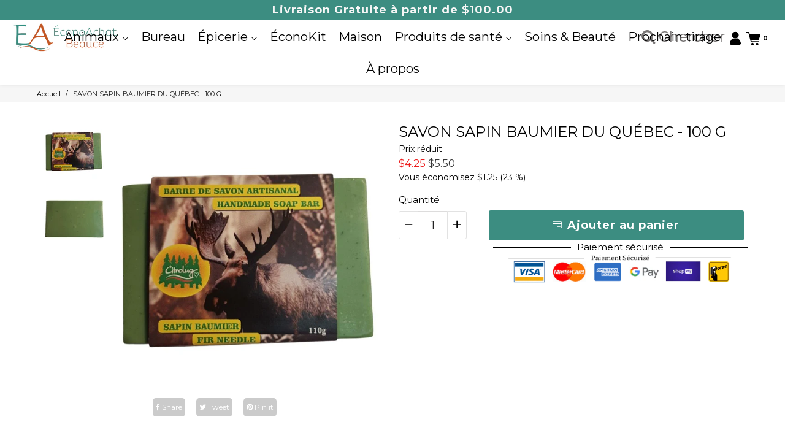

--- FILE ---
content_type: text/css
request_url: https://econoachatbeauce.com/cdn/shop/t/2/assets/style.css?v=99363427831500377471764209126
body_size: 39858
content:
@charset "UTF-8";:root{--maxWidth:1200px;--break_mobile:460px;--break_mobileLandscape: 568px;--break_tablet: 769px;--break_grid: 1240px;--break_spill: 1400px;--accentFontStack: "Montserrat", "HelveticaNeue", "Helvetica Neue", sans-serif;--mainFontStack: "Montserrat", "HelveticaNeue", "Helvetica Neue", sans-serif;--mainFontWeight: 400700;--logoFontStack: "Montserrat", "HelveticaNeue", "Helvetica Neue", sans-serif;--logoMaxWidth: 820px;--clearValue:121px;--headerHeight:52px;--headerLogoHeight:52px;--boldOption:700;--underlineOption: none;--metaFontStack: "Montserrat", "HelveticaNeue", "Helvetica Neue", sans-serif;--menuLogopad:0px;--xl:4.6rem;--large:2.8rem}html{font-size:62.5%;overflow-x:hidden}body{font-size:1.4rem;color:#000;position:relative;background:#fff;perspective:none!important;-webkit-font-smoothing:antialiased;-moz-osx-font-smoothing:grayscale;overflow-x:hidden;line-height:1.5;font-family:var(--accentFontStack)}.ryviu-widget svg *{stroke:inherit}::-moz-selection{background:#ff5757;color:#fff}::selection{background:#ff5757;color:#fff}p,span,a,li,a.button{font-family:var(--accentFontStack)}p{font-size:1.4rem}label,a,p,h1,h2,h3,h4,h5,h6,h7{word-break:break-word}h1,h2,h3,h4,h5,h6,h7{color:#ff5757;margin:0 0 20px}.clearTitle:after{content:"";width:30px;height:6px;background:#ff5757;margin:30px auto;display:block}hr{max-width:1160px;margin:0 auto;border:none;border-bottom:1px solid #ffffff}a:hover{color:#ff2424}@media screen and (max-width: 1240px){hr{max-width:calc(100% - 40px)}}h1,h2,h3,h4,h5,h6{font-family:var(--mainFontStack);font-weight:var(--mainFontWeight)}p{margin-top:0}.page_loading{visibility:visible}.bx-wrapper{position:relative;margin-bottom:60px;padding:0;*zoom: 1;-ms-touch-action:pan-y;touch-action:pan-y}.bx-wrapper img{max-width:100%;display:block}.bxslider{margin:0;padding:0}ul.bxslider{list-style:none}.bx-viewport{-webkit-transform:translateZ(0)}.desk_only{display:block}.mob_only{display:none}.bx-wrapper{-moz-box-shadow:0 0 5px #ccc;-webkit-box-shadow:0 0 5px #ccc;box-shadow:0 0 5px #ccc;border:5px solid #fff;background:#fff}.bx-wrapper .bx-pager,.bx-wrapper .bx-controls-auto{position:absolute;bottom:-30px;width:100%}.bx-wrapper .bx-loading{min-height:50px;background:url(bx_loader.gif) center center no-repeat #fff;height:100%;width:100%;position:absolute;top:0;left:0;z-index:2000}.bx-wrapper .bx-pager{text-align:center;font-size:.85em;font-family:Arial;font-weight:700;color:#666;padding-top:20px}.bx-wrapper .bx-pager.bx-default-pager a{background:#666;text-indent:-9999px;display:block;width:10px;height:10px;margin:0 5px;outline:0;-moz-border-radius:5px;-webkit-border-radius:5px;border-radius:5px}.bx-wrapper .bx-pager.bx-default-pager a:hover,.bx-wrapper .bx-pager.bx-default-pager a.active,.bx-wrapper .bx-pager.bx-default-pager a:focus{background:#000}.bx-wrapper .bx-pager-item,.bx-wrapper .bx-controls-auto .bx-controls-auto-item{display:inline-block;vertical-align:bottom;*zoom: 1;*display: inline}.bx-wrapper .bx-pager-item{font-size:0;line-height:0}.bx-wrapper .bx-controls-auto{text-align:center}.bx-wrapper .bx-controls-auto .bx-start{display:block;text-indent:-9999px;width:10px;height:11px;outline:0;background:url(images/controls.png) -86px -11px no-repeat;margin:0 3px}.bx-wrapper .bx-controls-auto .bx-start:hover,.bx-wrapper .bx-controls-auto .bx-start.active,.bx-wrapper .bx-controls-auto .bx-start:focus{background-position:-86px 0}.bx-wrapper .bx-controls-auto .bx-stop{display:block;text-indent:-9999px;width:9px;height:11px;outline:0;background:url(images/controls.png) -86px -44px no-repeat;margin:0 3px}.bx-wrapper .bx-controls-auto .bx-stop:hover,.bx-wrapper .bx-controls-auto .bx-stop.active,.bx-wrapper .bx-controls-auto .bx-stop:focus{background-position:-86px -33px}.bx-wrapper .bx-controls.bx-has-controls-auto.bx-has-pager .bx-pager{text-align:left;width:80%}.bx-wrapper .bx-controls.bx-has-controls-auto.bx-has-pager .bx-controls-auto{right:0;width:35px}.bx-wrapper .bx-caption{position:absolute;bottom:0;left:0;background:#666;background:#505050bf;width:100%}.bx-wrapper .bx-caption span{color:#fff;font-family:Arial;display:block;font-size:.85em;padding:10px}*,input,:before,:after{-webkit-box-sizing:border-box;-moz-box-sizing:border-box;-ms-box-sizing:border-box;box-sizing:border-box}html,body{padding:0;margin:0}article,aside,details,figcaption,figure,footer,header,hgroup,main,nav,section,summary{display:block}audio,canvas,progress,video{display:inline-block;vertical-align:baseline}input[type=number]::-webkit-inner-spin-button,input[type=number]::-webkit-outer-spin-button{height:auto}input[type=search]::-webkit-search-cancel-button,input[type=search]::-webkit-search-decoration{-webkit-appearance:none}ul{list-style:none;margin:0;padding:0}img{max-width:100%;border:none}a{text-decoration:none;color:inherit}a:active,a:hover{outline:0}abbr[title]{border-bottom:1px dotted}b,strong{font-weight:700}@mixin flexbox{display: -webkit-box; display: -webkit-flex; display: -moz-flex; display: -ms-flexbox; display: flex;}@mixin inline-flex{display: -webkit-inline-box; display: -webkit-inline-flex; display: -moz-inline-flex; display: -ms-inline-flexbox; display: inline-flex;}.hasFlex .gridJustify{display:-webkit-flex;display:-moz-flex;display:-ms-flexbox;display:flex;-webkit-flex-flow:row wrap;-moz-flex-flow:row wrap;-ms-flex-flow:row wrap;flex-flow:row wrap;-webkit-box-align:center;-ms-flex-align:center;-webkit-align-items:center;-moz-align-items:center;align-items:center}.hasFlex .gridJustify:not(.centerColumns){-webkit-box-pack:justify;-ms-flex-pack:justify}.hasFlex .gridJustify.centerColumns{-webkit-justify-content:center;-moz-justify-content:center;justify-content:center}.hasFlex .gridAlignTop{display:-webkit-box;display:-webkit-flex;display:-moz-flex;display:-ms-flexbox;display:flex;-webkit-flex-flow:row wrap;-moz-flex-flow:row wrap;-ms-flex-flow:row wrap;flex-flow:row wrap;-webkit-box-pack:center;-ms-flex-pack:center;-webkit-justify-content:center;-moz-justify-content:center;justify-content:center;-webkit-box-align:start;-ms-flex-align:start;-webkit-align-items:flex-start;-moz-align-items:flex-start;align-items:flex-start}.hasFlex .gridAlignLeft{display:-webkit-box;display:-webkit-flex;display:-moz-flex;display:-ms-flexbox;display:flex;-webkit-flex-flow:row wrap;-moz-flex-flow:row wrap;-ms-flex-flow:row wrap;flex-flow:row wrap;webkit-box-pack:start;-ms-flex-pack:start;-webkit-box-align:center;-ms-flex-align:center;-webkit-align-items:center;-moz-align-items:center;align-items:center}.hasFlex .gridTable{display:-webkit-box;display:-webkit-flex;display:-moz-flex;display:-ms-flexbox;display:flex;-webkit-flex-flow:row wrap;-moz-flex-flow:row wrap;-ms-flex-flow:row wrap;flex-flow:row wrap;-webkit-justify-content:center;-moz-justify-content:center;justify-content:center;-webkit-box-align:center;-ms-flex-align:center;-webkit-align-items:center;-moz-align-items:center;align-items:center;height:100%}.grid{width:100%;max-width:1200px;margin:0 auto}.flexGrid{padding:0 10px}.flexGrid.flexItem:not(.flexGrid),.flexGrid .flexGrid:not(.cartRow):not(.flexItem){padding-left:0;padding-right:0}.flexItem{padding-left:10px;padding-right:10px}.flexItem.forceCenter{margin-left:auto;margin-right:auto}.alignCenter{text-align:center;float:none}.oneQuarter{width:25%}.threeQuarter{width:75%}.oneThird{width:33.33%}.twoThird{width:66.66%}.fifth{width:20%}.sixth{width:16.66%}.ninth{width:11.11%}.eightNinth{width:88.88%}.half{width:50%}.fullSpan{width:100%}.sectionWrap{padding-top:80px;padding-bottom:80px;text-align:center}.sectionWrap.relatedItems{padding-top:40px;position:relative}.sectionWrap.BlockTitleContain{padding-top:50px;padding-bottom:50px}#featuredProductsSlider.sectionWrap.BlockTitleContain{padding-bottom:0}#featuredProductsSlider .prodThumb .title{min-height:auto}.sectionWrap.halfGutter{padding-top:50px;padding-bottom:50px}.sectionWrap.halfGutter.hasGrid{padding-top:30px;padding-bottom:30px}.sectionWrap.halfGutter.collectionTitle{text-align:left}.sectionWrap.halfGutter .top-heading-wrap{margin:0}.sectionWrap.halfGutter .rte{margin-top:5px}@media screen and (max-width: 1400px){.sectionWrap{padding-left:0;padding-right:0}}@media screen and (max-width: 460px){.fifth,.oneQuarter,.sixth{width:100%}}@media screen and (max-width: 769px){.sectionWrap.halfGutter{padding-top:30px;padding-bottom:30px}.oneQuarter:not(.sideBar){width:50%}.oneThird:not(.leftMenu):not(.rightMenu):not(.logo),.twoThird,.half{width:100%}.sectionWrap{padding-top:40px;padding-bottom:40px}.sectionWrap.hasGrid{padding-top:30px;padding-bottom:30px}}@media screen and (max-width: 460px){.oneQuarter:not(.sideBar){width:100%}}.bgImage{background-size:cover;background-repeat:no-repeat;background-position:center}.stripMainHead{position:relative;width:100%;overflow:hidden;background-repeat:no-repeat;background-size:cover;background-position:center}.stripMainHead.fixedHeight:before{content:"";display:block}.stripMainHead.fixedBack{background-attachment:fixed}.stripMainHead img{width:100%}.mapWrap{margin:20px auto;height:368px;position:relative}.mapWrap iframe{position:absolute;top:0;left:0;width:100%;height:100%}@media screen and (max-width: 769px){.stripMainHead.fixedBack{background-attachment:local}}.rte{font-family:var(--accentFontStack)}.rte.leftAlign{text-align:left}.rte p,.rte ul,.rte ol,.rte table{margin:0 0 20px}.rte ul ul{margin-bottom:0}.rte a{color:#ff5757}.rte h1,.rte h4,.rte h5,.rte h6,.rte h2,.rte h3{color:#ff5757;margin-top:20px;margin-bottom:20px}.rte h1,.rte h2,.rte h3,.rte h4,.rte h5,.rte h6{font-family:var(--mainFontStack)}.rte h1:first-child,.rte h2:first-child,.rte h3:first-child,.rte h4:first-child,.rte h5:first-child,.rte h6:first-child{margin-top:0}.rte h1 a,.rte h2 a,.rte h3 a,.rte h4 a,.rte h5 a,.rte h6 a{text-decoration:none}.rte li{margin-bottom:0}.rte>p:last-child{margin-bottom:0}.rte table{table-layout:fixed}.rte blockquote{border-left:1px solid #ff5757;margin:30px 0;padding:10px 40px}.rte blockquote *,.rte blockquote p{color:#a9a9a9;font-size:2.4rem;font-style:italic;font-weight:400;line-height:140%;margin:0}.top-heading-wrap{color:#ff5757;margin:0 0 40px;padding-bottom:20px;text-align:center;font-weight:var(--boldOption);text-decoration:var(--underlineOption)}.top-heading-big{color:#ff5757;margin:0 0 20px;font-weight:var(--boldOption);text-decoration:var(--underlineOption)}.blockTitle{line-height:1;text-align:center;padding-top:10px;padding-bottom:20px}.blockTitle h1,.blockTitle .top-heading-wrap,.blockTitle .top-heading-big{color:#ff5757;margin:0 auto}.blockTitle .rte{font-size:1.4rem;margin:40px auto 0}@media screen and (max-width: 769px){.blockTitle{padding-bottom:30px}}table{width:100%;border-collapse:collapse;border-spacing:0}.table-wrap{max-width:100%;overflow:auto;-webkit-overflow-scrolling:touch}th{font-weight:700}th,td{text-align:left;padding:10px;border:1px solid #ffffff}form{margin:0}form input:not(.button):not(.linkButton):not([type=radio]):not([type=checkbox]):not(.cartUpdate):not(.qtyInput),textarea{border:1px solid #e6e6e6;font-size:1.4rem;padding:5px 10px;width:100%;outline:none;margin:0 0 20px;-webkit-appearance:none;font-family:var(--accentFontStack)}form input:not(.button):not(.linkButton):not([type=radio]):not([type=checkbox]):not(.cartUpdate):not(.qtyInput):not(textarea),textarea:not(textarea){height:50px;padding:5px 10px;line-height:48px;color:#222}form:focus{border-color:#ff5757}form>p label{margin:0 10px 0 0}form>textarea{padding:10px}#CustomerLoginForm input,#create_customer input{border:1px solid #e0e0e0}.form-select-wrapper{position:relative;display:block;padding:5px 10px;border-radius:5px;width:100%;margin:0 0 20px;border:1px solid #c4c4c4;background-color:transparent;font-size:1.4rem;cursor:pointer;outline:none;height:50px;text-align:left;font-family:var(--accentFontStack)}.form-select-wrapper .selected-text{line-height:48px}.form-select-wrapper:after{content:"";position:absolute;right:12px;top:50%;margin-top:-1px;border-top:3px solid #000000;border-left:3px solid transparent;border-right:3px solid transparent}.form-select-wrapper select{position:absolute;top:0;right:0;bottom:0;left:0;z-index:2;width:100%;height:100%;cursor:pointer;opacity:0;-webkit-appearance:none}label{font-size:1.4rem;color:#333;display:inline-block;margin:0 0 10px;font-family:var(--metaFontStack)}.formWrap.contactForm{padding-top:40px;padding-bottom:40px}.formWrap .button{width:100%}.formWrap input[type=checkbox]{margin:0;vertical-align:middle}.formWrap form a{display:block;color:#ff5757;margin:20px auto 0;text-decoraiton:underline}.formWrap label:not(.showLabel){text-align:left;margin:0 0 10px;display:none}.formWrap label .showLabel{display:inline-block;vertical-align:middle;margin:0 0 0 10px}.formWrap .pagination{padding:0}.formWrap .pagination span:not(:last-child){margin:0 10px 0 0}.formWrap .errors{color:red;padding:0 0 20px}.addressLabel{max-width:350px;border-bottom:1px solid #ffffff;margin:0 auto 20px}input.qtyInput{width:22px;height:23px;border:1px solid #ffffff;padding:2px 0 2px 4px;margin:0 auto;display:block;text-align:center;outline:none}input.qtyInput:focus ::-webkit-inner-spin-button{opacity:1}.MainImageHtmlWrap form input[type=submit]{line-height:4rem!important}.button,.MainImageHtmlWrap form input[type=submit]{color:#3c8d81;background:#fffc;cursor:pointer;line-height:4rem;font-weight:400;font-size:2rem;letter-spacing:1px;border:1px solid #c45825;outline:none;-webkit-appearance:none;text-align:center;padding:0 1.5rem;display:inline-block;font-family:inherit;border-radius:3px}.button:hover,.MainImageHtmlWrap form input[type=submit]:hover{background:#3c8d81;color:#fff;border:1px solid #3c8d81}.button.disabled,.MainImageHtmlWrap form input[type=submit].disabled{background-color:#808080 cursor: wait}.btn{border-radius:3px}.button.tranBack{color:#fff;background:transparent;border:2px solid #fff}.button.linkButton{color:#ff5757;border:none;outline:none;display:inline-block;-webkit-appearance:none;text-decoration:underline;height:auto;background:none;font-weight:400;cursor:pointer;font-size:1.4rem;text-transform:none;letter-spacing:0}.ctop1,.rtop{margin-top:var(--clearValue)}header{width:100%;position:relative;z-index:999}header .grid{margin-top:0;position:relative;display:inline-block;height:var(--headerHeight);line-height:var(--headerHeight)}header.locked{position:fixed;top:0;left:0}header svg{vertical-align:middle;height:20px}header svg *{-webkit-transition:all .3s ease;-moz-transition:all .3s ease;-ms-transition:all .3s ease;-o-transition:all .3s ease;transition:all .3s ease;fill:#ff5757;stroke:none}header svg path,header svg circle{-webkit-transition:all .3s ease;-moz-transition:all .3s ease;-ms-transition:all .3s ease;-o-transition:all .3s ease;transition:all .3s ease;fill:#ff5757;stroke:none}header .leftMenu{padding-right:0}header .leftMenu a{display:inline-block;vertical-align:middle;margin-right:40px;width:20px}header .leftMenu a:nth-child(3){margin-right:0}header .rightMenu{color:#ff5757;padding-left:0;text-align:right;font-size:13px;font-family:var(--metaFontStack)}header .rightMenu a{-webkit-transition:all .3s ease;-moz-transition:all .3s ease;-ms-transition:all .3s ease;-o-transition:all .3s ease;transition:all .3s ease}header .rightMenu>div{position:relative;display:inline-block;margin-left:5px}header .logo{color:#ff5757;text-align:center;font-weight:700;font-size:3.1rem;margin:auto;max-width:100%;max-height:100%;overflow:hidden;padding:0;font-family:var(--logoFontStack)}header .logo img{display:block;max-width:var(--logoMaxWidth);max-height:var(--headerLogoHeight)}header:not(.noHover):hover,header.active,header.noTran,header.scrolled{box-shadow:0 0 .625rem #0000001a}header:not(.noHover):hover svg *,header.active svg *,header.noTran svg *,header.scrolled svg *{fill:#929090}header:not(.noHover):hover svg path,header.active svg path,header.noTran svg path,header.scrolled svg path,header:not(.noHover):hover svg circle,header.active svg circle,header.noTran svg circle,header.scrolled svg circle{fill:#929090}header:not(.noHover):hover .rightMenu,header.active .rightMenu,header.noTran .rightMenu,header.scrolled .rightMenu{color:#797676}header:not(.noHover):hover .megamenuNav:not(.active) span,header.active .megamenuNav:not(.active) span,header.noTran .megamenuNav:not(.active) span,header.scrolled .megamenuNav:not(.active) span{fill:#929090}header:not(.noHover):hover #regularMenu,header.active #regularMenu,header.noTran #regularMenu,header.scrolled #regularMenu{border-color:#fff}.menu_hover_open .main_header{background:#fff!important}.selectric-wrapper{position:relative;cursor:pointer}.selectric-responsive{width:100%}.selectric{border:1px none #DDD;border-bottom:1px solid #c4c4c4;background:transparent;position:relative;display:inline-flex;width:100%}.selectric:before{content:"";width:20px;height:20px;position:absolute;display:block;background:url(arrow_dropdown_grey.png) center center no-repeat;background-size:cover;top:50%;right:1%;transform:translateY(-50%)}.selectric .label{display:block;white-space:nowrap;overflow:hidden;text-overflow:ellipsis;margin:0 38px 0 10px;font-size:1.4rem;line-height:44px;color:#666;height:43px;-webkit-user-select:none;-moz-user-select:none;-ms-user-select:none;user-select:none}.selectric .button{display:none;position:absolute;right:0;top:0;width:38px;height:38px;color:#bbb;text-align:center;font:0/0 a;*font: 20px/38px Lucida Sans Unicode,Arial Unicode MS,Arial}.selectric .button:after{content:" ";position:absolute;top:0;right:0;display:none;bottom:0;left:0;margin:auto;width:0;height:0;border:4px solid transparent;border-top-color:#c4c4c4;border-bottom:none}.selectric-focus .selectric,.selectric-hover .selectric{border-color:#c4c4c4}.selectric-hover .selectric .button{color:#a2a2a2}.selectric-hover .selectric .button:after{border-top-color:#a2a2a2}.selectric-open{z-index:99}.selectric-open .selectric-items{display:block}.selectric-disabled{filter:alpha(opacity=50);opacity:.5;cursor:default;-webkit-user-select:none;-moz-user-select:none;-ms-user-select:none;user-select:none}.selectric-hide-select{position:relative;overflow:hidden;width:0;height:0}.selectric-hide-select select{position:absolute;left:-100%}.selectric-hide-select.selectric-is-native{position:absolute;width:100%;height:100%;z-index:10}.selectric-hide-select.selectric-is-native select{position:absolute;top:0;left:0;right:0;height:100%;width:calc(100% + 56px);border:none;z-index:1;box-sizing:border-box;opacity:0}.selectric-input{position:absolute!important;top:0!important;left:0!important;overflow:hidden!important;clip:rect(0,0,0,0)!important;margin:0!important;padding:0!important;width:1px!important;height:1px!important;outline:none!important;border:none!important;*font: 0/0 a !important;background:none!important}.selectric-temp-show{position:absolute!important;visibility:hidden!important;display:block!important}.selectric-items{display:none;position:absolute;top:100%;left:0;background:#fff;border:1px solid #c4c4c4;z-index:-1;box-shadow:0 0 10px -6px}.selectric-items .selectric-scroll{height:100%;overflow:auto}.selectric-above .selectric-items{top:auto;bottom:100%}.selectric-items ul,.selectric-items li{list-style:none;padding:0;margin:0;font-size:12px;line-height:20px;min-height:20px}.selectric-items li{display:block;padding:10px;color:#666;cursor:pointer;background:#444}.selectric-items li.selected,.selectric-items li.highlighted,.selectric-items li:hover{background:#d0d0d0;color:#444}.selectric-items .disabled{filter:alpha(opacity=50);opacity:.5;cursor:default!important;background:none!important;color:#666!important;-webkit-user-select:none;-moz-user-select:none;-ms-user-select:none;user-select:none}.selectric-items .selectric-group .selectric-group-label{font-weight:700;padding-left:10px;cursor:default;-webkit-user-select:none;-moz-user-select:none;-ms-user-select:none;user-select:none;background:none;color:#444}.selectric-items .selectric-group.disabled li{filter:alpha(opacity=100);opacity:1}.selectric-items .selectric-group li{padding-left:25px}#headerSearch,#footerSearch{position:relative;width:100%;background:#fff}#headerSearch input,#footerSearch input{margin:-25px 0 0;position:absolute;top:50%;left:0;width:95%;width:calc(100% - 50px);padding:0 20px;border-color:transparent;background:transparent;font-size:1.6rem}#headerSearch input:focus,#footerSearch input:focus{border-color:transparent}#headerSearch .button,#footerSearch .button{position:absolute;right:0;top:50%;width:50px;height:50px;padding:0;margin:-25px 0 0;line-height:48px}#headerSearch .button svg,#footerSearch .button svg{height:20px;width:20px;display:inline-block;vertical-align:middle}#headerSearch .button svg *,#footerSearch .button svg *{stroke:#d4d4d4;fill:#d4d4d4}#headerSearch .button svg path,#footerSearch .button svg path,#headerSearch .button svg circle,#footerSearch .button svg circle{fill:#d4d4d4}#headerSearch:not(#footerSearch),#footerSearch:not(#footerSearch){-webkit-transition:all .3s ease;-moz-transition:all .3s ease;-ms-transition:all .3s ease;-o-transition:all .3s ease;transition:all .3s ease;position:absolute;top:0;left:0;opacity:0;visibility:hidden;height:100%;line-height:120px;z-index:1000}#headerSearch:not(#footerSearch).active,#footerSearch:not(#footerSearch).active{opacity:1;visibility:visible}#headerSearch:not(#headerSearch),#footerSearch:not(#headerSearch){display:none;height:52px;margin:0 0 40px;border:1px solid #ffffff}.strapLine{margin:0;background:#3c8d81;color:#fff;line-height:32px;font-size:18px;padding:0 10px;letter-spacing:1px;text-align:center;width:100%;display:flow-root;font-weight:600}.strapLine.shipping_bar_initial{background:#3c8d81;color:#f6f6f6;border-bottom:0px solid #ffffff}.strapLine.shipping_bar_progress{background:#c45825;color:#f6f6f6;border-bottom:0px solid #ffffff}.strapLine.shipping_bar_achive{background:#ff5757;color:#383838;border-bottom:0px solid #ffffff}a.strapLine:hover{color:#fff}#regularMenu{-webkit-transition:all .3s ease;-moz-transition:all .3s ease;-ms-transition:all .3s ease;-o-transition:all .3s ease;transition:all .3s ease;text-align:center;width:100%;color:#ff5757;position:relative}#regularMenu .grid{height:auto;line-height:52px;position:static;margin-top:0}#regularMenu ul:not(.dropDown) li{padding:0}#regularMenu ul:not(.dropDown) li a{padding:1px 10px;line-height:50px;display:block}#regularMenu .hasDrop{position:relative}#regularMenu .hasDrop ul{position:absolute;top:52px;color:#000;visibility:hidden;opacity:0;width:200px;text-align:center;left:-10px;padding:20px;box-shadow:0 1px 1px #00000030;border-top:none;z-index:1001}#regularMenu .hasDrop ul li{padding:0;color:#000;text-align:left;z-index:1002}#regularMenu .hasDrop ul li:not(:last-child){padding:0 0 12px}#regularMenu .hasDrop ul li:hover{color:#3c8d81}#regularMenu .hasDrop ul li a{text-align:left;color:#000;margin:0;line-height:1;padding:0;z-index:1003}#regularMenu .hasDrop ul li a:hover{color:#3c8d81}#regularMenu .hasDrop:hover+ul,#regularMenu .hasDrop a.active-focus+ul,#regularMenu .hasDrop:hover ul,#regularMenu .hasDrop a.active-focus ul{-ms-transform:scale(1);-webkit-transform:scale(1);transform:scale(1);visibility:visible;opacity:1}@media screen and (max-width: 1400px){header .grid{padding:0 10px}.megamenuMenu{margin:-21px 0 0 26px}}@media screen and (max-width: 1240px){#megamenuMenu{width:250px;margin:-21px 0 0 9px}}.main_header{background:#fff!important}@media screen and (max-width: 769px){.sub--drop{display:none!important}.open_mob_menu .sub--drop{display:block!important}#regularMenu{background:#fff!important}#AccessibleNav .main_mega_heading{font-size:20px!important}#regularMenu .hasDrop ul.site-nav__dropdown{display:none}#regularMenu .hasDrop.open_mob_menu ul.site-nav__dropdown{background:transparent!important;display:block;position:static;visibility:visible;opacity:1;box-shadow:none!important;margin-bottom:20px}header{background:#fff}header .grid{margin-top:0;height:var(--headerHeight);line-height:var(--headerHeight)}header .leftMenu a:not(.megamenuNav){display:none}header .leftMenu a.megamenuNav{display:flex!important;align-items:center}header .logo{font-size:2.8rem}header .logo img{max-height:60px;max-width:var(--logoMaxWidth) / 1.5}header #regularMenu{display:none;position:absolute;height:100vh;width:0px;background:#f8f8f8;-webkit-overflow-scrolling:hidden;top:49px;left:0;z-index:99996;padding:0%;overflow:hidden;font-family:var(--metaFontStack)}header #regularMenu.active{width:300px;padding:11% 5% 5%;position:fixed;display:inline-block}header #megamenuMenu{display:none}.ctop1{margin-top:80px}.rtop{margin-top:0}header.main_header .logo{padding:var(--menuLogopad) 0}#regularMenu.active .main_mega_heading.heading_color,#regularMenu.active #AccessibleNav li .main_mega_heading.heading_color,#regularMenu.active .hasDrop ul li a,#regularMenu.active .hasDrop ul li .header-cart-item-options button,.header-cart-item-options #regularMenu.active .hasDrop ul li button,#regularMenu.active #AccessibleNav li a{position:relative}#regularMenu.active .main_mega_heading.heading_color .menu-arrow,#regularMenu.active .menu-arrow,#regularMenu.active #AccessibleNav li .main_mega_heading.heading_color .menu-arrow{color:#000;position:absolute;top:45%;right:5%}#regularMenu .grid,#regularMenu .grid ul{padding:0}#regularMenu .grid ul li,#regularMenu .grid ul a{width:100%;display:block;text-align:left}#regularMenu.active .regularnavExt{display:block}#regularMenu.active .hasDrop ul{left:10px}.search_ip_mobile{padding:15px 10px!important}.search-header__input.search__input{width:100%!important;padding:0!important}#regularMenu.active .hasDrop ul1{position:relative!important;top:0;color:#fffdfd;visibility:hidden;opacity:0;text-align:center;left:unset;box-shadow:unset!important;z-index:9997;width:100%;padding:7px 15px 0!important;display:block!important;border:none;background:transparent!important}#regularMenu.active #AccessibleNav .fullwidth{position:relative;top:unset;left:unset;width:100%;padding-top:0;box-shadow:unset!important;background:transparent!important}#regularMenu.active #AccessibleNav .fullwidth ul{box-shadow:unset!important;background:transparent!important;overflow:auto}.menu_hover_open #regularMenu.active .hasDrop ul{visibility:visible;opacity:1}}.regularnavExt{display:none}.static_page_content p,.tab_details p,footer p,.content_general p,.contnet_grid_html p,.accordian p{font-size:1.6rem;font-weight:400;color:#000}.static_page_content span.tab_details span,footer span,.content_general span,.contnet_grid_html span,.accordian span{font-weight:inherit}.static_page_content ul li:not(.prodThumb),.tab_details ul li,footer ul li,.content_general ul li:not(.prodThumb),.contnet_grid_html ul li:not(.prodThumb),.accordian ul li{font-size:1.6rem;font-weight:300;color:#000;margin:7px 7px 7px 0}.static_page_content ul,.tab_details ul,footer ul,.content_general ul,.contnet_grid_html ul,.accordian ul{list-style:none}.static_page_content ul li:not(.prodThumb),.tab_details ul li,.content_general ul li:not(.prodThumb),.contnet_grid_html ul li:not(.prodThumb),.accordian ul li{list-style:disc!important;list-style-position:inside!important}.static_page_content strong,.tab_details strong,footer strong,.content_general strong,.contnet_grid_html strong,.accordian strong{font-weight:600;color:#000}.content_general .cartRow{list-style-type:none}.static_page_content a,.tab_details:not(.tab_details_review) a,footer a,.content_general a,.contnet_grid_html a:not(.button),.accordian a,.nrl_data{font-weight:600;color:#000;text-decoration:underline}.nrl_data{cursor:pointer}.contnet_grid_html span>strong,.contnet_grid_html p>strong,.accordian span>strong,.contnet_grid_html.no_general_content p,.contnet_grid_html.no_general_content a:not(.button){color:inherit}.contnet_grid_html span,.contnet_grid_html strong,.contnet_grid_html li,.contnet_grid_html h1,.contnet_grid_html h2,.contnet_grid_html h3,.contnet_grid_html h4,.contnet_grid_html h5,.contnet_grid_html h6{color:inherit}.footerTop li,.footerTop a{font-size:inherit}.kolt-bundle-product-page strong{color:inherit}#cartForm .cartRow li:before,.tab_details ul.tabfastlane1_li_heading:before,.tab_details ul .tabfastlane1_li_description:before{display:none}@media screen and (max-width: 769px){.tab_details p,footer p,.content_general p,.contnet_grid_html p,.accordian p{font-size:1.5rem}.tab_details p,footer ul li,.content_general ul li,.contnet_grid_html ul li,.accordian ul li{font-size:1.5rem}}.column_icon_text_grid .content_general p,.column_icon_text_grid .content_general strong{color:inherit}@media screen and (max-width: 568px){header .grid{padding:0 10px}header .logo{width:50%;font-size:2.2rem}header .leftMenu{width:25%}header .leftMenu a{margin:0}header .rightMenu{width:25%}header .rightMenu>div{padding:0;margin:0}.strapLine1{display:none}li.mobAccount{display:inherit}}@media screen and (max-width: 460px){header .logo{font-size:2rem}}.slick-slider .slick-list,.slick-track,.slick-slide,.slick-slide img{-webkit-transform:translate3d(0,0,0);-moz-transform:translate3d(0,0,0);-ms-transform:none;-o-transform:translate3d(0,0,0);transform:none;-ms-appearance:none;-webkit-appearance:none;appearance:none}.slick-dots{position:absolute;bottom:20px;left:0;z-index:99;width:100%;text-align:center}.slick-dots li{display:inline-block;margin:0 10px}.slick-dots li button{-webkit-display:none;outline:none;border:1px solid #fff;background:transparent;width:20px;height:20px;display:block;font-size:0rem}.slick-dots li.slick-active button{background:#fff}.fullScreenSlider{color:#fff;text-align:center;width:100%;position:relative}.fullScreenSlider svg *{stroke:#fff;opacity:.9}.fullScreenSlider svg path,.fullScreenSlider svg circle{fill:#fff}.fullScreenSlider ul{width:100%}.fullScreenSlider ul li{overflow:hidden;-webkit-transform:translate3d(0,0,0);transform:translateZ(0);-webkit-backface-visibility:none;backface-visibility:none;width:100%;position:relative;padding:0}.fullScreenSlider ul li .bgImage{width:100%;height:100%;position:relative}.fullScreenSlider ul li .bgImage .zoomProxy{height:100%;width:100%;position:absolute;top:0;left:0}.fullScreenSlider ul li .bgImage .zoomProxy img{-webkit-animation-duration:30s;animation-duration:30s;-webkit-animation-fill-mode:both;animation-fill-mode:both;-webkit-animation-iteration-count:infinite;animation-iteration-count:infinite;-webkit-animation-name:pan;animation-name:pan;animation-direction:alternate;-moz-animation-direction:alternate;-webkit-animation-direction:alternate;-o-animation-direction:alternate;-ms-transform-origin:center;transform-origin:center;-webkit-transform-origin:center;-o-transform-origin:center}.fullScreenSlider ul li .mainitemOverlay{-webkit-transform:translate3d(0,0,0);transform:translateZ(0);-webkit-backface-visibility:none;backface-visibility:none;position:absolute;top:-3px;left:0;width:100%;height:100%;padding:0 60px}.fullScreenSlider ul li .mainitemOverlay a,.fullScreenSlider ul li .mainitemOverlay p{line-height:6.4rem;position:relative;z-index:0;text-align:center;width:100%;font-size:var(--xl);font-weight:var(--boldOption);text-decoration:var(--underlineOption)}.fullScreenSlider .scrollDown{position:absolute;bottom:40px;left:50%;-ms-transform:translateX(-50%);-webkit-transform:translateX(-50%);transform:translate(-50%);-webkit-transition:all .3s ease-in;-moz-transition:all .3s ease-in;-ms-transition:all .3s ease-in;-o-transition:all .3s ease-in;transition:all .3s ease-in}.fullScreenSlider .scrollDown svg{width:50px;height:50px;fill:#fff;stroke:#fff}.fullScreenSlider .scrollDown.hidden{opacity:0;visibility:hidden;-ms-transform:translate(-50%,-10px);-webkit-transform:translate(-50%,-10px);transform:translate(-50%,-10px)}span.control{position:absolute;top:50%;margin:-25px 0 0;height:50px;z-index:9;cursor:pointer}span.control svg{width:50px;height:50px}span.control.prev{left:40px}span.control.next{right:40px}@media screen and (max-width: 1240px){.fullScreenSlider ul li .mainitemOverlay{padding:0 40px}span.control{width:30px;height:30px;margin-top:-15px}span.control svg{width:30px;height:30px}span.control.prev{left:20px}span.control.next{right:20px}}.homeAboutSection .grid{text-align:center;padding:80px}.homeAboutSection h1{color:#ff5757;padding:0 0 40px;margin:0;font-size:var(--xl)}.homeAboutSection p{max-width:780px;margin:0 auto;font-family:var(--accentFontStack)}.asymContentSection .grid{padding:80px 20px}.asymContentSection .outerWrap{position:relative;padding:0}.asymContentSection .outerWrap .innerWrap{position:relative;padding:0 0 0 20%}.asymContentSection .outerWrap .innerWrap .imgWrap{position:relative;width:100%;overflow:hidden;display:block;background-repeat:no-repeat;background-size:cover;background-position:center;background-color:#ff5757}.asymContentSection .outerWrap .innerWrap .imgWrap:before{content:"";display:block;padding-top:100%}.asymContentSection .outerWrap .sectionTitle{color:#ff5757;position:absolute;height:100%}.asymContentSection .outerWrap .sectionTitle p{max-width:400px;line-height:5.5rem;margin:0}.asymContentSection .outerWrap .sectionCopy p{margin:0;padding:0;font-size:1.4rem;font-family:var(--accentFontStack)}.homepagelink{position:absolute;top:0;left:0;width:100%;height:100%}.homepage-image .content--centered2 .scroll_link_trigger{position:relative;z-index:99}.homepage-banner-video{overflow:hidden}@-webkit-keyframes playButtonReverse{0%{-webkit-transform:scale(2);opacity:0;visibility:visible}1%{-webkit-transform:scale(2);opacity:0}to{-webkit-transform:scale(1);opacity:1}}@keyframes playButtonReverse{0%{transform:scale(2);opacity:0;visibility:visible}1%{transform:scale(2);opacity:0}to{transform:scale(1);opacity:1}}.video_play_wrapper{display:block;position:absolute;top:50%;left:50%;width:64px;height:64px;margin:-32px 0 0 -32px;border:3px solid #FFF;border-radius:50%;background:#26262cbf;z-index:6;opacity:1;box-shadow:0 0 #26262c59;-webkit-transition:box-shadow .115s ease-in-out;transition:box-shadow .115s ease-in-out;-webkit-animation-duration:.55s;animation-duration:.55s;-webkit-animation-fill-mode:both;animation-fill-mode:both;-webkit-animation-name:playButtonReverse;animation-name:playButtonReverse}.video_play_wrapper i{position:absolute;top:50%;left:50%;margin:-8px 0 0 -8px;font-size:18px;color:#fff;line-height:1}.asymContentSection.layoutOne .outerWrap{margin-left:auto}.asymContentSection.layoutOne .outerWrap .imgWrap:before{padding-top:67%}.asymContentSection.layoutOne .outerWrap .sectionTitle{top:0;left:0%;height:100%}.asymContentSection.layoutOne .outerWrap .sectionCopy{padding:40px 0 0 20%}.asymContentSection.layoutOne .outerWrap .sectionCopy p{text-align:left}.asymContentSection.layoutTwo .outerWrap .imgWrap:before{padding-top:124%}.asymContentSection.layoutTwo .outerWrap .sectionTitle{top:25%;left:0%;height:100%}.asymContentSection.layoutTwo .outerWrap .sectionCopy{padding:40px}.asymContentSection.layoutTwo .outerWrap .sectionCopy p{text-align:left}.asymContentSection.layoutThree .outerWrap .innerWrap{padding:0 33.33% 0 0%;width:100%}.asymContentSection.layoutThree .outerWrap .imgWrap:before{padding-top:67%}.asymContentSection.layoutThree .outerWrap .sectionTitle{top:0;right:0;width:100%;height:100%;padding:0 0 40px}.asymContentSection.layoutThree .outerWrap .sectionTitle p{position:absolute;right:0;bottom:28%;left:60%}.asymContentSection.layoutThree .outerWrap .sectionCopy{width:100%;padding:40px 0 0 20%;text-align:left}.asymContentSection.layoutThree .outerWrap .sectionCopy p{padding:0;float:right}@media screen and (max-width: 1400px){.asymContentSection .grid{padding:80px 20px}}@media screen and (max-width: 769px){.asymContentSection .outerWrap .sectionTitle{position:relative}.asymContentSection .outerWrap .sectionTitle p{-webkit-transform:translateY(0)!important;transform:translateY(0)!important}.asymContentSection .outerWrap .innerWrap{padding:0}.asymContentSection .grid{padding-top:40px;padding-bottom:40px}.asymContentSection.layoutOne img,.asymContentSection.layoutTwo img,.asymContentSection.layoutThree img{width:100%}.asymContentSection.layoutOne .outerWrap .sectionTitle,.asymContentSection.layoutTwo .outerWrap .sectionTitle,.asymContentSection.layoutThree .outerWrap .sectionTitle{top:auto;left:auto;bottom:auto;margin:0;padding:0}.asymContentSection.layoutOne .outerWrap .sectionTitle p,.asymContentSection.layoutTwo .outerWrap .sectionTitle p,.asymContentSection.layoutThree .outerWrap .sectionTitle p{width:100%;margin:20px 0;max-width:none;position:relative;bottom:auto;left:auto}.asymContentSection.layoutOne .outerWrap .sectionCopy,.asymContentSection.layoutTwo .outerWrap .sectionCopy,.asymContentSection.layoutThree .outerWrap .sectionCopy,.asymContentSection.layoutOne .outerWrap .sectionCopy p,.asymContentSection.layoutTwo .outerWrap .sectionCopy p,.asymContentSection.layoutThree .outerWrap .sectionCopy p,.asymContentSection.layoutOne .outerWrap .innerWrap,.asymContentSection.layoutTwo .outerWrap .innerWrap,.asymContentSection.layoutThree .outerWrap .innerWrap{padding:0}}.fullPageSectionsWrap.atBottom .fullPageSection .bgImage.screenLock{position:absolute;top:auto!important;left:0;bottom:0}.fullPageSection{width:100%;height:100vh;min-height:563px;position:relative}.fullPageSectionsWrap:not(.no-top-border) .fullPageSection:first-child .content{border-top:1px solid #ffffff}.fullPageSectionsWrap:not(.no-bottom-border) .fullPageSection:last-child .content{border-bottom:1px solid #ffffff}.fullPageSection .bgImage{width:100%;height:100vh;position:absolute;top:0;left:0;z-index:0}.fullPageSection .bgImage:not(.fixedPosition){background-attachment:fixed}.fullPageSection .bgImage.fixedPosition{width:50%}.fullPageSection .bgImage.screenLock{position:fixed;left:0;z-index:-1}.fullPageSection .content{width:50%;height:100%;top:0;right:0;padding:80px;position:absolute;text-align:left;z-index:1}.fullPageSection .content .inner{position:absolute;top:50%;width:calc(100% - 160px);left:80px;display:block;-ms-transform:translate3d(0%,-50%,0);-webkit-transform:translate3d(0%,-50%,0);transform:translate3d(0,-50%,0);-ms-transform:translate(0%,-50%);-webkit-transform:translate(0%,-50%);transform:translateY(-50%)}.fullPageSection .content .top-heading-big{line-height:5.5rem;margin-bottom:25px}.fullPageSection .content p{margin:0;padding:0;font-size:1.4rem;font-family:var(--accentFontStack)}.fullPageSection .button{margin-top:25px}@media screen and (max-width: 1240px){.fullPageSection .content{padding:40px}.fullPageSection .content .inner{left:40px;width:calc(100% - 80px)}}@media screen and (max-width: 769px){.fullPageSectionsWrap.atBottom .fullPageSection .bgImage.screenLock,.fullPageSectionsWrap .fullPageSection .bgImage.screenLock{height:100vh;min-height:563px;position:relative;top:auto;left:auto}.fullPageSectionsWrap.atBottom .fullPageSection .bgImage.screenLock.fixedPosition,.fullPageSectionsWrap .fullPageSection .bgImage.screenLock.fixedPosition{width:100%}.fullPageSection{height:auto;min-height:0}.fullPageSection .bgImage{height:100vh;min-height:563px;position:relative;top:auto;left:auto}.fullPageSection .bgImage:not(.fixedPosition){background-attachment:local}.fullPageSection .bgImage.fixedPosition{width:100%}.fullPageSection .content{background:#fff;padding:80px 20px;height:auto;position:relative;top:auto;left:auto;width:100%}.fullPageSection .content .inner{width:100%;position:relative;top:auto;left:auto;-ms-transform:translate3d(0%,0%,0);-webkit-transform:translate3d(0%,0%,0);transform:translateZ(0);-ms-transform:translate(0%,0%);-webkit-transform:translate(0%,0%);transform:translate(0)}}@media screen and (max-width: 568px){.asymContentSection .outerWrap .sectionTitle p,.fullPageSection .content .top-heading-big{line-height:3.3rem}}#instafeed a{display:block}#instafeed a img{border:1px solid #ffffff}@media screen and (max-width: 769px){#instafeed li:not(:last-child){padding:10px}}.blogListing{margin:0;list-style:none}.blogThumb{padding:10px}.blogThumb a{display:block}.blogThumb a:hover{color:inherit}.blogThumb .imgWrap{position:relative;width:100%;overflow:hidden;background-repeat:no-repeat;background-size:cover;background-position:center top}.blogThumb .imgWrap:before{content:"";display:block;padding-top:66.66%}.blogThumb .imgWrap img{position:absolute;top:0}.blogThumb .content{text-align:left}.blogThumb .content span:first-child{text-transform:uppercase;letter-spacing:1px;font-size:1.1rem;color:#ccc;margin:20px 0 5px;display:block;font-family:var(--metaFontStack)}.blogThumb .content p:nth-child(2){color:#ff5757;font-size:2.2rem;margin:0 0 20px;font-weight:var(--boldOption);text-decoration:var(--underlineOption)}.blogThumb .content p:last-child{line-height:2.6rem;margin:0;font-family:var(--accentFontStack)}.blogThumb .readmore{text-align:left;color:#ff5757;font-weight:var(--boldOption);text-decoration:var(--underlineOption);font-family:var(--accentFontStack)}.blogThumb img{width:100%}.articleWrap{padding:40px}.articleWrap .sectionHeader{border-bottom:1px solid #ffffff;margin:0 0 20px;padding:0 0 20px}.articleWrap .sectionHeader h1{color:#ff5757;margin:0 0 5px;font-size:var(--xl)}.articleWrap .sectionHeader p{margin:0}@media screen and (max-width: 769px){.blogThumb{padding:10px}}.sideBar{padding:10px 20px 10px 10px;text-align:left}.sideBar label{font-size:1.2rem;color:#4d4d4d;text-transform:uppercase;letter-spacing:1px;margin:0;font-family:var(--metaFontStack)}.sideBar ul{font-size:1.4rem;margin:20px 0;font-family:var(--accentFontStack)}.sideBar ul:last-child{margin:20px 0 0}.sideBar ul li{display:list-item}.sideBar ul li:not(:last-child){margin:0 0 5px}.sideBar ul li.active a{color:#ff5757;font-weight:700}.mobileFilter{display:none;width:100%;padding:0 10px;text-align:center}.mobileFilter label{display:block}.mobileFilter select{border:1px solid #dadada;font-size:1.6rem;padding:5px 10px;width:100%;outline:none;margin:0 0 20px;font-family:var(--mainFontStack)}.mobileFilter select:not(textarea){height:50px;padding:5px 10px}.mobileFilter select:focus{border-color:#ff5757}.pagination{color:#ff5757;padding:20px 0;margin-left:auto;text-align:left;font-family:var(--accentFontStack)}.pagination .leftSide a:not(:last-child){padding:0 10px 0 0}.pagination .leftSide a:not(.active){text-decoration:underline}.pagination .rightSide{text-align:right}.pagination a{text-decoration:underline}.pagination a.active{text-decoration:none}.pagination a:last-child{padding:0}.sectionWrap.BlockTitleContain#featuredProducts{padding-top:70px}.productListing{margin:0;list-style:none;padding-left:10px;padding-right:10px}.productListing.flexItem{padding-left:0;padding-right:0;-webkit-box-align:start;-ms-flex-align:start}.prodThumb{position:relative;z-index:1;overflow:hidden;padding:10px}.prodThumb a{display:block;position:relative}.prodThumb .imgWrap{position:relative;overflow:hidden;width:100%}.prodThumb .imgWrap img{max-height:100%;width:initial;-webkit-transition:all .2s linear;-moz-transition:all .2s linear;-ms-transition:all .2s linear;-o-transition:all .2s linear;transition:all .2s linear;-webkit-backface-visibility:none;backface-visibility:none;margin:0 auto;backface-visibility:hidden}.prodThumb .imgWrap img.second{visibility:hidden;opacity:0;position:absolute;top:0;height:initial;width:auto;max-width:100%}.prodThumb:hover .twoImg img{visibility:hidden;opacity:0}.prodThumb:hover .twoImg img.second{visibility:visible;opacity:1}.prodThumb .tag{position:absolute;top:10px;right:10px;background:#ff5757;color:#fff;padding:5px;text-transform:uppercase;letter-spacing:1px;font-size:1.2rem;z-index:10;-ms-transform:translate3d(-0%,-0%,0);-webkit-transform:translate3d(-0%,-0%,0);transform:translate3d(-0%,-0%,0);font-family:var(--accentFontStack)}.prodThumb .title{color:#383838;margin:15px 0 5px;text-align:left}.prodThumb .title>span{text-decoration:var(--underlineOption)}.prodThumb .title>span:last-child{text-decoration:none;color:#4d4d4d;font-weight:400;font-family:var(--metaFontStack)}.prodThumb.oneQuarter .title span:not(.ryviu-stars-item){width:100%}@media screen and (max-width: 769px){.pagination{text-align:center;width:100%}.pagination .rightSide{padding:10px 0 0;text-align:center}}@media screen and (max-width: 568px){.sideBar{display:none!important}.mobileFilter{display:block}.collectionTitle{text-align:center}.productListing{width:100%}.pagination hr{margin-bottom:20px}}.parallaxListing{position:relative;padding:0 0 80px}.parallaxListing li{background:transparent;-webkit-backface-visibility:none;backface-visibility:none;width:100%;padding:80px 0;text-align:center}.parallaxListing li a{display:block;width:100%;position:relative}.parallaxListing li .imgWrap{padding:0;position:relative;margin:0 auto;z-index:1;width:50%}.parallaxListing li p.top-heading-big{margn:0;line-height:5.4rem;position:absolute;top:50%;left:0;width:100%;z-index:99}.parallaxListing li img{max-width:100%}.parallaxListing li img:not(.abImage){position:relative;z-index:1;-webkit-box-shadow:0px 6px 25px -10px rgba(0,0,0,.75);box-shadow:0 6px 25px -10px #000000bf}.parallaxListing li .abImage{position:absolute;z-index:0}.parallaxListing li .abImage.left{left:calc(0% - (50% - 20px))}.parallaxListing li .abImage.right{right:calc(0% - (50% - 20px))}.parallaxListing li:nth-child(odd) .abImage.left{bottom:20%}.parallaxListing li:nth-child(odd) .abImage.right{top:20%}.parallaxListing li:nth-child(2n) .abImage.left{top:20%}.parallaxListing li:nth-child(2n) .abImage.right{bottom:20%}.parallaxListing li:nth-child(4n-7) .abImage.left{margin:-70px -85px 0 0}.parallaxListing li:nth-child(4n-7) .abImage.right{margin:0 0 -80px -62px}.parallaxListing li:nth-child(4n-6) .abImage.left{margin:-100px -85px 0 0}.parallaxListing li:nth-child(4n-6) .abImage.right{margin:0 0 -70px -12px}.parallaxListing li:nth-child(4n-3) .abImage.left{margin:-10px -45px 0 0}.parallaxListing li:nth-child(4n-3) .abImage.right{margin:0 0 -20px -92px}.featuredSliderWrap .grid{position:relative}.featuredSliderWrap span.control{color:#ff5757;top:calc(50% - 80px);-webkit-transform:translateY(-50%);transform:translateY(-50%)}.featuredSliderWrap span.control.prev{left:-6px}.featuredSliderWrap span.control.next{right:-6px}@media screen and (min-width: 770px){.featuredSliderWrap.has-few-items.has-3-items span.control{display:none}}@media screen and (min-width: 569px){.featuredSliderWrap.has-few-items.has-2-items span.control{display:none}}.featuredSliderWrap.has-few-items.has-1-items span.control{display:none}.accentCollection{position:relative}.accentCollection:after{background:#ff5757;content:"";position:absolute;z-index:-1;left:0;bottom:0;height:30%;width:100%}.accentCollection .prodThumb .title span{color:#fff}.accentCollection .prodThumb .title span:last-child{color:#fff}@media screen and (max-width: 1400px){.featuredSliderWrap span.control.next{right:0}.featuredSliderWrap span.control.prev{left:0}}@media screen and (max-width: 1240px){.featuredSliderWrap span.control.next{right:10px}.featuredSliderWrap span.control.prev{left:10px}}.collectionGrid{text-align:center}.collectionGrid .top-heading-wrap{margin-bottom:0}.collectionGrid ul li{padding:10px 5px}.collectionGrid ul li a{position:relative;width:100%;overflow:hidden;display:block;background-repeat:no-repeat;background-size:cover;background-position:center}.collectionGrid ul li .content{top:0;left:0;position:absolute;width:100%;height:100%;padding:20px;-webkit-transition:all .3s ease;-moz-transition:all .3s ease;-ms-transition:all .3s ease;-o-transition:all .3s ease;transition:all .3s ease}.collectionGrid ul li .content p{color:#fff;margin:0;text-decoration:none;position:relative;z-index:2}@media screen and (max-width: 769px){.collectionGrid ul li.fullSpan,.collectionGrid ul li.half,.collectionGrid ul li.oneThird{width:100%}.collectionGrid ul li.fullSpan a:before,.collectionGrid ul li.half a:before,.collectionGrid ul li.oneThird a:before{padding-top:100%}}.searchResults{padding:40px}.searchResults ul{list-style:none}.stock{color:#29b001;font-size:1.4rem;font-weight:700;line-height:1rem}#productHead{padding-bottom:40px}.productInfo{text-align:left;-webkit-box-ordinal-group:2;-webkit-order:2;-moz-order:2;-ms-flex-order:2;order:2}.productInfo>h1{color:#414141;font-weight:700;margin:0;text-decoration:var(--underlineOption)}.productInfo>h2{color:#414141;margin:0;font-weight:700;text-decoration:var(--underlineOption)}.productInfo p.price{color:#ff5757;margin:-5px 0 0;font-size:var(--large)}.productInfo p.price #ComparePrice{margin-left:5px;text-decoration:line-through;color:#363636}.productInfo form{margin:30px 0 20px}.productInfo form .quantity-selector{width:100%;font-size:1.6rem}.productInfo form .button{width:100%;margin:0 auto}.accordian{margin:0}.accordian .accordHeaderLinks{margin:0 0 20px}.accordian .accordHeaderLinks a{text-transform:uppercase;letter-spacing:1px;font-size:1.2rem;padding:5px 0;color:#ff5757;font-family:var(--metaFontStack)}.accordian .accordHeaderLinks a:not(:last-child){margin:0 20px 0 0}.accordian .accordHeaderLinks a.active{font-weight:700}.accordian section.active{display:block}.radio-wrapper{padding-bottom:20px;clear:both}.single-option-radio{border-bottom:none;padding:0;margin:0}.single-option-radio .wrapper{position:relative}.single-option-radio input{-ms-appearance:none;-webkit-appearance:none;appearance:none;margin:0;display:none}.single-option-radio label{display:inline-block;margin:0 20px 5px 0;border:none;cursor:pointer;text-transform:none;letter-spacing:0;width:auto;font-size:1.4rem;color:#ff5757;font-family:var(--accentFontStack)}.single-option-radio label.disabled{text-decoration:line-through}.single-option-radio input[type=radio]:checked+label{font-weight:700}@keyframes load8{0%{transform:rotate(0)}to{transform:rotate(360deg)}}#AddToCart{padding:0 60px;position:relative;line-height:4.3rem;cursor:pointer}#AddToCart.active{color:transparent}#AddToCart.active .add-to-cart-loading{opacity:1!important}#AddToCartCS.active #AddToCartTextCS{opacity:0}#AddToCartCS.active .add-to-cart-loading{opacity:1!important}.add_to_cart_btn_list.active #AddToCartText,.add_to_cart_btn_list.active .price{opacity:0}.add_to_cart_btn_list.active .add-to-cart-loading{opacity:1!important}#popUps #AddToCart{width:100%}#popUps #prodForm .cart-quantity{display:none}.add-to-cart-loading,.add-to-cart-loading:after{border-radius:50%;width:2em;height:2em}.add-to-cart-loading{position:absolute;top:calc(50% - 1em);left:calc(50% - 1em);display:block;font-size:10px;text-indent:-9999em;border-top:.3em solid rgba(255,255,255,.2);border-right:.3em solid rgba(255,255,255,.2);border-bottom:.3em solid rgba(255,255,255,.2);border-left:.3em solid #ffffff;transform:translateZ(0)!important;animation:load8 .8s infinite linear!important;opacity:0!important;transition:opacity .2s ease!important}.product-form-error{position:absolute;bottom:calc(100% + 10px);left:0;width:100%;padding:10px;color:#000;font-weight:400;font-size:1.4rem;line-height:1.4;text-transform:none;letter-spacing:0;background-color:#fff;border:1px solid #ffffff;display:none;opacity:0;transform:translateY(20px);backface-visibility:hidden;-moz-osx-font-smoothing:grayscale;-moz-font-smoothing:antialiased;-webkit-font-smoothing:antialiased;font-family:var(--accentFontStack)}.product-form-error.animating{display:block;opacity:0;transition:all .2s ease}.product-form-error.visible{display:block;opacity:1;transform:translateY(0)}.productImages{-webkit-box-ordinal-group:2;-webkit-order:2;-moz-order:2;-ms-flex-order:2;order:2}.productThumbs .thum_img_wrap{padding:0}.productThumbs{padding-right:0;-webkit-box-ordinal-group:2;-webkit-order:2;-moz-order:2;-ms-flex-order:2;order:2}.productThumbs li{padding:0 0 10px}.productThumbs li:last-child{padding:0}.productThumbs li img{width:100%;display:block}.productThumbs li a{display:block}.relatedItems{color:#ff5757;text-align:center}.relatedItems h2{margin:0}@media screen and (max-width: 769px){#productHead{padding-top:25px}.shopify-section #productHead{padding-bottom:20px;padding-top:20px}#productHead .flexGrid{padding:0}.productInfo{padding:30px 15px 0}.productInfo form{max-width:none}.productInfo .accordian .accordHeaderLinks a{margin:0 auto 10px;display:block}.productImages{-webkit-box-ordinal-group:1;-webkit-order:1;-moz-order:1;-ms-flex-order:1;order:1;width:100%;padding:0}.productImages .featuredImage{width:100%;padding:0}.productThumbs1{-webkit-box-ordinal-group:1;-webkit-order:1;-moz-order:1;-ms-flex-order:1;order:1;width:100%;padding:10px 30px}.productThumbs1 li{padding:10px;width:25%}.productThumbs1 li:last-child{padding:10px}}#productHead.fullWidth{padding-bottom:0;position:relative}#productHead.fullWidth .productOverlay{position:absolute;top:0;left:0;width:100%;height:100%}#productHead.fullWidth .grid{padding:0;height:100%;position:relative}#productHead.fullWidth .featuredImage{width:100%;text-align:center}#productHead.fullWidth .featuredImage img{margin:0 auto;width:100%}#productHead.fullWidth .featuredImage.emptyImage{min-height:568px;height:100vh}#productHead.fullWidth .productThumbs{padding-top:200px;padding-right:20px;margin-left:auto;padding-top:var(--clearValue)80px}#productHead.fullWidth .productInfo{padding-top:200px;padding-left:20px;padding-bottom:40px;margin-right:auto;color:#111111 padding-top: var(--clearValue)80px}#productHead.fullWidth .productInfo label{color:#111}#productHead.fullWidth .productInfo h1,#productHead.fullWidth .productInfo p.price,#productHead.fullWidth .productInfo .accordian .accordHeaderLinks a,#productHead.fullWidth .productInfo .single-option-radio label{color:#505050}#productHead.fullWidth .productInfo .single-option-radio input[type=radio]:checked+label{color:#505050}hr.altPage{display:none}@media screen and (max-width: 1240px){#productHead.fullWidth .productThumbs{padding-right:20px}#productHead.fullWidth .productInfo{padding-left:20px}}@media screen and (max-width: 769px){#productHead.fullWidth .featuredImage{margin-top:80px}#productHead.fullWidth .productOverlay{height:auto;position:relative;top:auto;left:auto;padding:0}#productHead.fullWidth .productThumbs{padding:10px 30px}#productHead.fullWidth .productInfo{padding:40px 20px 0}hr.altPage{display:block}}.social-sharing{order:3}.social-sharing a{display:inline-block}.social-sharing a:not(:last-child){margin:0 4px 0 0}.social-sharing a svg{width:22px;height:22px}.social-sharing a.share-facebook svg *{fill:#3067a1;stroke:#3067a1}.social-sharing a.share-twitter svg *{fill:#03b3ee;stroke:#03b3ee}.social-sharing a.share-pinterest svg *{fill:#b9252c;stroke:#b9252c}.social-sharing a.share-google svg *{fill:#e1543f;stroke:#e1543f}#popUps{overflow-y:auto;text-align:center;position:fixed;top:0;left:0;width:100%;height:100%;z-index:-1000;visibility:hidden;opacity:0;z-index:9999;background:#000c;-webkit-transition:all .3s ease-out;-moz-transition:all .3s ease-out;-ms-transition:all .3s ease-out;-o-transition:all .3s ease-out;transition:all .3s ease-out}#popUps.active{opacity:1;visibility:visible;-webkit-transition:all .3s ease-in;-moz-transition:all .3s ease-in;-ms-transition:all .3s ease-in;-o-transition:all .3s ease-in;transition:all .3s ease-in}#popUps .fullBackClose{position:absolute;left:0;top:0;width:100%;height:100%;z-index:0}#popUps .innerWrapper{position:relative;z-index:1;min-height:100%;width:100%;display:none}#popUps .innerWrapper .grid{position:relative;z-index:1}#popUps .innerWrapper .animateIn{visibility:hidden;opacity:0}#popUps .innerWrapper.active .animateIn{visibility:visible;opacity:1}.closeIcon{position:fixed;top:40px;right:40px;z-index:999}.closeIcon svg{height:20px;width:20px}.closeIcon svg *{stroke:#222;fill:#222}.closeIcon svg path,.closeIcon svg circle{fill:#222}#gallery{padding:0}#gallery .animateIn{-ms-transform:translateY(10px);-webkit-transform:translateY(10px);transform:translateY(10px);-webkit-transition:all .3s;-moz-transition:all .3s;-ms-transition:all .3s;-o-transition:all .3s;transition:all .3s}#gallery.active .animateIn{-ms-transform:translateY(0px);-webkit-transform:translateY(0px);transform:translateY(0);-webkit-transition:all .6s ease-out;-moz-transition:all .6s ease-out;-ms-transition:all .6s ease-out;-o-transition:all .6s ease-out;transition:all .6s ease-out}#gallery img{width:100%;vertical-align:top}#newsLetter .animateIn{-webkit-transition:all .3s ease;-moz-transition:all .3s ease;-ms-transition:all .3s ease;-o-transition:all .3s ease;transition:all .3s ease}#newsLetter h3{font-size:3.8rem;line-height:4.2rem;max-width:350px;margin:0 auto 20px;font-weight:var(--boldOption);text-decoration:var(--underlineOption)}#newsLetter p{font-size:1.4rem;line-height:2.5rem;max-width:310px;margin:0 auto 20px}#newsLetter .closePop{display:none}#newsLetter form{width:100%;max-width:310px;margin:0 auto}#newsLetter form .button{width:100%;margin:0 auto 10px}#newsLetter .animateIn{-ms-transform:translate(-50%,-50%);-webkit-transform:translate(-50%,-50%);transform:translate(-50%,-50%);-ms-box-shadow:0px 6px 25px -10px rgba(0,0,0,.75);-webkit-box-shadow:0px 6px 25px -10px rgba(0,0,0,.75);box-shadow:0 6px 25px -10px #000000bf;position:absolute;top:50%;left:50%;height:563px;width:720px}#newsLetter .half{text-align:center;vertical-align:middle;position:relative;width:360px;min-height:100%;padding:0;background:#fff}#newsLetter .half.imageWrap{background-repeat:no-repeat;background-size:cover;background-position:center;background-color:#ff5757}#newsLetter .half .formWrap{background:#fff;padding:40px 20px 30px;width:100%;position:absolute;top:50%;left:50%;-ms-transform:translate(-50%,-50%);-webkit-transform:translate(-50%,-50%);transform:translate(-50%,-50%)}@media screen and (min-width: 769px){.closeIcon svg *{stroke:#dfdfdf;fill:#dfdfdf}}@media screen and (max-width: 769px){.closeIcon{position:fixed;top:50px;right:12px;left:auto;z-index:999}}.accountWrap.login .grid{text-align:center}.accountWrap.login a{display:block}.accountWrap h1,.accountWrap h2{margin:0 0 20px;color:#ff5757;font-weight:var(--boldOption);font-size:var(--large)}.accountWrap a{color:#ff5757;text-decoration:underline}.accountWrap #ResetSuccess,.accountWrap #RecoverPasswordForm{display:none}.accountWrap table{width:100%;margin:0 auto}.accountWrap .addressLabel h2{font-size:1.6rem;margin:0}.accountWrap .addressForm p.linkWrap{text-align:center}.accountWrap .pagination{margin:20px auto}#orderTable{padding-bottom:40px}#updateCart{display:none}.cartMain{padding-top:0;padding-bottom:40px;text-align:center}.cartMain h1{font-size:1.6rem;margin:30px auto 20px;font-weight:var(--boldOption)}.cartMain h1 .total_txt{font-weight:700}.cartMain a,.cartMain .linkButton{text-decoration:underline;color:#ff5757}.cartRow{border-bottom:1px solid #ddd;padding:20px 0}.cartRow li:nth-child(1){width:8%;text-align:center}.cartRow li:nth-child(1) img{margin:0 auto}.cartRow li:nth-child(2){width:50%;padding:0 20px}.cartRow input.cartUpdate{max-width:50px;padding:5px 0 5px 10px;border:1px solid #dadada;font-size:1.6rem;outline:none;color:#111;height:50px;margin:0;font-family:var(--mainFontStack)}.cartRow input.cartUpdate:focus{border-color:#ff5757}.cartRow a svg{width:20px;height:20px}.cartRow a svg *{stroke:#dadada;fill:#dadada}.cartRow a svg path,.cartRow a svg circle{fill:#dadada}.cartfoot{color:#ff5757;border-bottom:1px solid #ffffff;text-align:center;padding:20px 0 0}.cartfoot .button{display:block;margin:0 auto 40px}.cartfoot .additional-checkout-buttons{margin-bottom:10px}.cartfoot .additional-checkout-buttons>*{width:auto!important;border:0!important}@media screen and (max-width: 769px){.cartMain h1{font-size:2rem}.cartRow li{width:23.33%;text-align:center;padding:10px}.cartRow li:nth-child(1){width:23.33%;padding:10px 0}.cartRow li:nth-child(2){width:66.66%;padding:10px 0}.cartRow .remove_cart_link{width:7%}}.blogStrip .button{margin-top:5px}.sectionWrap.halfGutter.blogStrip .top-heading-wrap{margin:0 auto 20px;display:block}.articleHeader.top-heading-wrap{margin:0}#blogTitle.top-heading-wrap{display:inline-block}.icon-rss{position:relative;top:4px;display:inline-block;margin-left:5px}.icon-rss,.icon-rss svg{width:22px;height:23px}.sectionWrap .articleExcerpt.rte#blogDescription{margin-bottom:0}.tags{margin-top:5px;color:#ff5757;font-size:12px}.tags li{position:relative;margin-right:15px;display:inline-block}.tags li:after{content:"";position:absolute;right:-16px;top:50%;margin:-1px 5px 0;width:4px;height:4px;border-radius:2px;background-color:#aaa}.tags li:last-child:after{width:0px;height:0px}.articleMeta{color:#aaa;font-size:12px;font-family:var(--metaFontStack)}.articleMeta li{display:inline-block;position:relative;margin-right:15px}.articleMeta li:after{content:"";position:absolute;right:-16px;top:50%;margin:-1px 5px 0;width:4px;height:4px;border-radius:2px;background-color:#aaa}.articleMeta li:last-child:after{width:0px;height:0px}.sectionWrap .articleExcerpt.rte{margin:0}#articleHero{padding:0}#articleContent{margin-top:0;text-align:left}.readMore{margin:40px auto 0;font-weight:700;color:#ff5757;display:block}#AddCommentTitle{margin-bottom:20px}#Comments .comment:after{display:block;margin:20px auto;background:#fff;height:2px;content:"";width:20px}#Comments .pagination{margin-bottom:40px}footer{color:#ff5757;font-family:var(--accentFontStack)}footer .grid{text-align:left}.footerTop{padding:40px 0;position:relative}.footerTop .leftSide span{display:inline-block;line-height:2rem;margin-right:auto;text-decoration:var(--underlineOption)}.footerTop .toTop{text-align:center;height:50px;cursor:pointer;position:absolute;top:50%;left:50%;-ms-transform:translate(-50%,-50%);-webkit-transform:translate(-50%,-50%);transform:translate(-50%,-50%)}.footerTop .toTop svg{width:50px;height:50px}.footerTop .rightSide{text-align:right;margin-left:auto}.footerTop .rightSide a{display:block;line-height:2rem;text-decoration:var(--underlineOption)}.footerBottom{padding-top:40px;padding-bottom:40px;font-size:1.2rem}.footerBottom a{text-decoration:var(--underlineOption)}.footerBottom ul li{display:inline-block;padding-bottom:10px}.footerBottom ul li:not(last-child){padding-right:10px}.footerBottom p{margin:0;text-align:center;vertical-align:middle}.footerBottom .alignRight{margin-bottom:10px}.paymentTypes li{width:48px;padding:0}.paymentTypes li img{width:100%}@media screen and (max-width: 769px){footer .flexGrid,.footerTop .rightSide{text-align:center}.footerTop .leftSide{padding:15px 0;margin:0 15px;border-bottom:0px solid #000000}.footerTop .toTop{margin-bottom:40px;position:relative;top:auto;left:auto;-ms-transform:translate(0,0);-webkit-transform:translate(0,0);transform:translate(0)}footer .footerTop{border-bottom:none;padding:0}footer .footerBottom p{margin:20px auto 0;text-align:center}footer .paymentTypes{margin-top:20px}#footerSearch:not(#headerSearch){display:block;width:calc(100% - 10px)}}.template-giftcard{text-align:center}.template-giftcard .giftcard{padding-top:80px;padding-bottom:80px}.template-giftcard .giftcard .giftcard__border{border:2px solid #ffffff;padding:40px;position:relative}.template-giftcard .giftcard .giftcard__wrap{position:relative}.template-giftcard .giftcard .giftcard__wrap .giftcard__amount{position:absolute;top:20px;right:20px;color:#fff;font-size:3rem;padding:5px;background:#000}.template-giftcard .giftcard__code__inner{padding-top:20px;font-size:var(--large)}.template-giftcard #QrCode img,.template-giftcard #QrCode canvas{margin:30px auto}.template-giftcard .giftcard__actions .button{margin:10px}#apple-wallet-badge{display:inline-block;margin:0 auto 40px}.template-password{text-align:center}.template-password body{background-image:url(//econoachatbeauce.com/cdn/shop/t/2/assets/password-page-background.jpg?6618);background-size:cover;background-repeat:no-repeat;width:100%;height:100%;text-align:center}.template-password header{position:absolute;top:0;left:0;width:100%;border:none}.template-password .login{padding-top:160px;padding-bottom:60px}.template-password .rte{color:#ff5757}.template-password form{margin:20px auto 0}.template-password form label{color:#ff5757;margin:20px auto}.template-password form .button{margin:0}.template-password footer{padding:40px 0}.template-password footer .grid{text-align:center}.template-password footer svg{width:100px;margin:10px auto 0;display:block}.template-password .passwordPageToggle{margin-top:60px;line-height:1.8rem}.template-password .passwordPageToggle:before{font-family:fontAwesome;content:"\f023";display:inline-block;vertical-align:middle;margin-right:5px;font-size:1.4rem}.template-password #passwordSignIn .passwordPageToggle:before{content:"\f1d9"}@media print{@page{margin:.5cm}p,h2,h3{orphans:3;widows:3}h2,h3{page-break-after:avoid}html,body{background-color:#fff}.giftcard-header{padding:10px 0}.giftcard__content,.giftcard__border{border:0 none}.giftcard__actions,.giftcard__wrap:before,.giftcard__wrap:after,.tooltip{display:none}.giftcard__title{float:none;text-align:center}.giftcard__code__text{color:#555}.shop-url{display:block}.logo{color:#58686f}#QrCode{display:block}}.no-js main{opacity:1}.no-js .ctop{margin-top:141px}.no-js .rtop{margin-top:-141px}.no-js header .grid{height:52px;line-height:52px}.no-js header #regularMenu{display:block}.no-js header #newsSignUp{display:none}.no-js header .megamenuNav{display:none}.no-js header .leftMenu a:not(#searchStore){margin-right:40px}.no-js #productHead.fullWidth .productInfo:not(.viewPortFix){top:176px}.no-js #productHead.fullWidth .productThumbs:not(.viewPortFix){top:176px}.no-js #productHead.fullWidth .productOverlay{padding:176px 0 0}.no-js #updateCart{display:block}.no-js .mobileFilter{display:none!important}.no-js #footerSearch:not(#headerSearch){display:block}@media screen and (max-width: 769px){.no-js header #regularMenu{display:none}}.noFlex .gridJustify:not(.cartRow) *,.noFlex .gridAlignTop *,.noFlex .gridAlignLeft *{zoom:1}.noFlex .gridJustify:not(.cartRow):after,.noFlex .gridAlignTop:after,.noFlex .gridAlignLeft:after{content:"";display:table;clear:both}.noFlex .gridJustify:not(.cartRow) .flexItem,.noFlex .gridAlignTop .flexItem,.noFlex .gridAlignLeft .flexItem{display:inline-block;vertical-align:top}.noFlex .gridJustify:not(.cartRow) .flexItem.logo,.noFlex .gridAlignTop .flexItem.logo,.noFlex .gridAlignLeft .flexItem.logo{vertical-align:middle}.noFlex .gridJustify:not(.cartRow) .flexItem:not(.alignCenter):not(.alignRight):not(.forceCenter),.noFlex .gridAlignTop .flexItem:not(.alignCenter):not(.alignRight):not(.forceCenter),.noFlex .gridAlignLeft .flexItem:not(.alignCenter):not(.alignRight):not(.forceCenter){float:left}.noFlex .centerColumns{text-align:center}.noFlex .gridTable{display:table;width:100%;height:100%}.noFlex .gridTable .flexItem{display:table-cell!important;vertical-align:middle!important;float:none!important}.noFlex .alignRight{float:right}.noFlex header{text-align:center}.noFlex header .leftMenu{text-align:left}.noFlex header .leftMenu a{width:20px}.noFlex header .leftMenu #megamenuMenu a{width:100%}.noFlex header #AccessibleNav{display:inline-block}.noFlex .featuredSliderWrap .prodThumb .title span:last-child{float:right}.noFlex .cartRow{display:table;width:100%}.noFlex .cartRow li{display:table-cell;vertical-align:middle;text-align:center;text-align:left}.noFlex .cartfoot{display:inline-block;width:100%;text-align:center}.noFlex .formWrap label:not(.showLabel){display:block}.noFlex .pagination.flexItem{float:right}.noFlex .productImages.flexItem,.noFlex #productHead.fullWidth .productThumbs,.noFlex .prodThumb .title span:last-child{float:right}@media screen and (max-width: 769px){.noFlex .cartRow{display:block}.noFlex .cartRow li{display:inline-block;min-width:30%;width:auto;padding:0 10px;text-align:center}.noFlex .cartRow li:nth-child(1),.noFlex .cartRow li:nth-child(2){width:100%;margin-bottom:20px;padding:0}}.header-cart .terms_popup_trigger{text-decoration:underline}.header-cart .cart_term_error{margin-bottom:10px}.header-cart-wrapper-inner{display:inline;padding-bottom:22px}.header-cart.slide{position:fixed;top:0;height:100%}.header-cart *:not(.button){color:#797676;font-size:14px!important;font-weight:300}.header-cart .button span{font-size:inherit!important}.header-cart .money{font-size:14px!important}.hide_menu_by_app .header-cart{top:50px}.header-cart{position:absolute;left:calc(100% - 35px);top:52px;background-color:#fff;z-index:1000;width:300px;text-align:left;line-height:1.6;border-radius:0;border:1px solid #dddcdc;left:calc(100% - 300px)}.header-cart.animating{opacity:0;visibility:visible}.header-cart.visible{opacity:1;visibility:visible;margin-top:0}@media screen and (max-width: 769px){.header-cart{display:none}}.header-cart-empty{height:48px;padding-bottom:20px;margin:0;text-align:center;overflow-y:hidden;transition:all .2s ease}.header-cart-empty.hidden{height:0;padding-bottom:0;display:block;opacity:0!important}i.loox-icon.loox-star{margin-bottom:10px}.header-cart-items{padding:20px 20px 0;border:none;border-bottom:0;overflow-y:auto;max-height:211.5px}.cart_slide_wrap{position:relative}.cart_slide_scroll_svg_warp{display:none;cursor:pointer;transition:all .5s ease-in-out!important;transition-delay:.5s!important}.scroll_reach_bottom .cart_slide_scroll_svg_warp{height:0px!important;transition-delay:0s!important;overflow:hidden}.scroll_bar_active .cart_slide_scroll_svg_warp{position:absolute;bottom:0;width:calc(100% - 5px);height:50px;text-align:center;display:block;z-index:999}.scroll_bar_active .cart_slide_scroll_svg_warp:before{background:-webkit-linear-gradient(bottom,rgba(0,0,0,.95) 1%,rgba(0,0,0,0) 99%);opacity:.3;content:"";position:absolute;left:0;top:0;width:100%;height:100%}.cart_slide_below_bg .cart_slide_below_bg_svg_wrap{display:none}.scroll_bar_active+.cart_slide_below_bg .cart_slide_below_bg_svg_wrap{display:block}.cart_slide_scroll_svg_warp svg{width:20px;position:absolute;bottom:2px}.cart_slide_scroll_svg_warp svg polyline{fill:none!important;stroke:#fff!important}.header-cart-items::-webkit-scrollbar{width:6px}.header-cart-items::-webkit-scrollbar-track{background:#f1f1f1}.header-cart-items::-webkit-scrollbar-thumb{background:#888;border-radius:3px}.header-cart-items::-webkit-scrollbar-thumb:hover{background:#555}.header-cart-item{display:flex;flex-direction:row;align-items:flex-start;padding-bottom:15px;padding-top:15px;overflow-y:hidden;border-bottom:1px solid #cccccc}.header-cart-item.removed{opacity:0;transition:all .2s ease-out}.header-cart-item img{display:block;padding:1px}.header-cart-item h3{margin-bottom:0;font-size:14px}.header-cart-item .money{font-size:14px}.header-cart-item-image{width:80px}.header-cart-item-info{width:calc(100% - 90px);margin-left:10px;position:relative}.header-cart-item-info h3{text-transform:none;letter-spacing:0}.header-cart-item-info span{display:block}.header-cart-item-options strong{font-weight:400;text-transform:none;letter-spacing:0}.header-cart-item-options input{display:inline;width:22px;border:0;border-bottom:1px solid #ffffff}.header-cart-item-options input[type=number]::-webkit-inner-spin-button,.header-cart-item-options input[type=number]::-webkit-outer-spin-button{-webkit-appearance:none;margin:0}.header-cart-item-options button{padding:0;margin-left:2px;border:0;outline:0;background-color:transparent;text-decoration:underline;color:#000;cursor:pointer}.header-cart-footer{justify-content:space-between;padding:30px 0 25px;border:none;border-bottom:0}.shopify-section .preventOverflow{background-position:center center;background-repeat:no-repeat;background-size:cover;position:relative;background-size:100% auto;background-attachment:fixed!important}.brow_chrome .shopify-section .preventOverflow{transform:translateZ(0);-webkit-transform:translate3d(0,0,0)}#shopify-section-index-video{margin-bottom:0}.text-center{text-align:center}.bloop{-webkit-transform-origin:center bottom;transform-origin:center bottom;animation:bloop 1.8s infinite;-webkit-animation:bloop 1.8s infinite}.scroll_icon{bottom:20px;left:50%;margin-left:-25px;position:absolute;transform:scale(.5)}.scroll_link{bottom:0;display:block;height:60px;left:50%;margin-left:-125px;padding-bottom:20px;padding-top:20px;position:absolute;text-align:center;width:250px}@keyframes bloop{0%,20%,30%,40%,50%,60%,to{transform:translateZ(0)}15%{animation-timing-function:ease-out;transform:translate3d(0,-12px,0)}25%{animation-timing-function:ease-out;transform:translate3d(0,6px,0)}35%{animation-timing-function:ease-out;transform:translate3d(0,-3px,0)}45%{animation-timing-function:ease-in;transform:translate3d(0,2px,0)}}.content--centered{left:0;margin:0 auto;position:absolute;right:0;text-align:center;top:50%;transform:translateY(-50%);width:90%;z-index:100}.content--centered2{left:0;margin-left:auto;margin-right:auto;margin-top:0;position:absolute;right:0;text-align:center;top:30%;transform:translateY(-50%);width:90%;z-index:100}.content--centered3{left:0;margin:0 auto;position:absolute;right:0;text-align:center;transform:translateY(-50%);width:90%;z-index:100}.leftSide.flexItem.oneThird{color:#222}.leftSide.flexItem.oneThird p{text-align:justify}.leftSide.flexItem.half>p{color:#222;text-align:justify}.leftSide.flexItem.half a{color:#222}.leftSide.flexItem.half a:hover{color:#ff5757}.rightSide.flexItem.oneThird.alignRight{color:#222}.homepage-image-txt-small{color:#fff;font-size:23px}.shopify-section h1,.shopify-section h2{color:#ff5757}.homepage-image .scroll_link_trigger+.scroll_link_trigger{margin-left:15px}@media only screen and (max-width: 370px){.homepage-image .scroll_link_trigger+.scroll_link_trigger{margin-left:10px;margin-top:10px}}@media only screen and (max-width: 767px){.shopify-section h1{color:#ff5757}.homepage-image-txt-small{font-size:13px}.shopify-section h2{color:#ff5757}.button{line-height:3.7rem;letter-spacing:1px;outline:none;-webkit-appearance:none;text-align:center;padding:0 1.5rem;font-size:1.5rem}.sectionWrap.BlockTitleContain#featuredProducts{padding-top:10px}}.popup_video{display:none}.popup_video.active{background:#000000b3 none repeat scroll 0 0;display:block;height:100%;position:fixed;top:0;width:100%;z-index:9999}.popup_video iframe{background:#000000b3 none repeat scroll 0 0;height:100%;width:65%}.popup_video_inner1{margin:0 auto;padding-bottom:30px;padding-top:30px;width:70%;position:relative}.popup_video_inner>div{height:100%;left:0;position:absolute;text-align:center;top:0;width:100%;padding:8% 0}.close_video_popup{background:transparent none repeat scroll 0 0;border:0 none;box-shadow:none;color:#fff;cursor:pointer;display:block;font-size:2.85714em;margin-top:4%;outline:medium none;overflow:visible;padding:0;position:absolute;right:13px;text-align:right;top:8%;z-index:9999}.close_video_popup:hover{color:#fff}#instafeed .flexItem,#instafeed{padding:0}#instafeed a img{border:medium none;width:100%}.backgris{background:#14202f none repeat scroll 0 0}.img-fullwidth{margin:0;width:100%;position:relative}.backgris .img-fullwidth{margin:0 0 -5px}.img-fullwidth img{width:100%}.imagefigure .text_on_image{left:0;position:absolute;text-align:center;top:0;width:100%}.container.blanc{background-color:#ffffff80;margin-top:30px;padding:20px;width:100%}.text_weight_1{color:#000;font-size:30px;font-weight:lighter}.padblock{padding:20px}.lockh2.white{color:#ff5757;text-align:left}.lighter{font-weight:lighter}.whitep{color:#fff;font-size:15px;text-align:justify}.imagefigure figcaption{display:none}.img-thumbnail{max-width:100%}.img-thumbnail{background-color:#fff;border:0 solid #ddd;border-radius:0;display:inline-block;height:auto;line-height:1.42857;max-width:100%;padding:0;transition:all .2s ease-in-out 0s}body .col-sm-6.bis{padding-left:0;padding-right:0}.row.backgris{background:#000 none repeat scroll 0 0;margin:0}.spacer2{margin-top:80px}.col-sm-4.service img{transition:all .5s ease 0s}.col-sm-4.service:hover img{transform:rotate(-360deg)}.col-sm-4.service{text-align:center}.col-xs-4.service img{opacity:1;filter:alpha(opacity=100)}.col-xs-4.service:hover img{opacity:.8;filter:alpha(opacity=70)}.lockh2,#lockh2{color:#14202f;font-weight:700;margin-bottom:30px;margin-top:30px;text-align:center}figure{margin:0}.panel-group{margin-bottom:30px}.panel-group.custom_collapse .panel{border:medium none;border-radius:0;box-shadow:none;margin-bottom:0!important}.custom_collapse .panel-default>.panel-heading{background:#0000 none repeat scroll 0 0;border-bottom:1px solid #ddd;border-top:1px solid #ddd;margin-top:-1px}.panel-title{color:inherit;font-size:16px;margin-bottom:0;margin-top:0}.custom_collapse .panel-title{padding:35px 56px}.collapse{display:none}.collapse.in{display:block}.panel-default>.panel-heading+.panel-collapse>.panel-body{border-top-color:#ddd}.custom_collapse .panel-body{border-top:medium none!important;margin-left:55px;padding:35px 56px}.custom_collapse .panel-title i:before{display:inline-block;-webkit-font-smoothing:antialiased;-moz-osx-font-smoothing:grayscale;content:url('data:image/svg+xml;utf8,<svg xmlns="http://www.w3.org/2000/svg" version="1.1" x="0" y="0" width="19" height="19" viewBox="0 0 19 19" enable-background="new 0 0 19 19" xml:space="preserve" aria-hidden="true"><path d="M11 19c-1 0-2 0-3 0 0-2.6 0-5.2 0-8 -3.1 0-5.5 0-8 0 0-1 0-2 0-3 2.6 0 5.2 0 8 0 0-3.1 0-5.5 0-8 1 0 2 0 3 0 0 2.6 0 5.2 0 8 3.1 0 5.5 0 8 0 0 1 0 2 0 3 -2.6 0-5.2 0-8 0C11 14.1 11 16.5 11 19z"></path></svg>');top:4px;position:relative;left:-2px}.custom_collapse .panel-title a:not(.collapsed) i:before{content:url('data:image/svg+xml;utf8,<svg class=" svg minus" xmlns="http://www.w3.org/2000/svg" version="1.1" x="0" y="0" width="19" height="19" viewBox="0 0 19 19" enable-background="new 0 0 19 19" xml:space="preserve" aria-hidden="true"><path d="M8 8C5.2 8 2.6 8 0 8c0 1 0 2 0 3 2.5 0 4.9 0 8 0 2.8 0 8.4 0 11 0 0-1 0-2 0-3C16.5 8 11.1 8 8 8z"></path></svg>')}.custom_collapse .panel-title i{margin-right:30px;float:left}@media screen and (max-width: 769px){.custom_collapse .panel-title i{margin-right:22px}.custom_collapse .panel-title{padding:22px 40px}#home-faq .custom_collapse .panel-body{margin-left:60px}}.box-just{padding:0}.box-just figure figcaption{align-items:center;bottom:0;display:flex;justify-content:center;left:0;margin:0 auto;position:absolute;right:0;text-align:center;top:0!important;width:100%;z-index:200}h2.cap,p.cap{color:#fff;font-family:Roboto Condensed,sans-serif;font-size:35px;font-weight:400;letter-spacing:1.17px;line-height:40px}.box-just figcaption .fig_info h6{margin-top:20px}h6.cap{color:#fff;letter-spacing:normal;line-height:25px;font-size:15px}p.cap1{color:#fff;letter-spacing:normal;line-height:25px;font-size:15px;font-weight:700}.box-just figcaption .fig_info{display:inline-block;max-width:420px;padding:0 20px}.leftMenu.flexItem.oneThird1.gridAlignLeft{float:right;text-align:right}.rightMenu.flexItem.oneThird.alignRight{position:relative;z-index:9996}header .logo{position:relative;z-index:9996}@media screen and (min-width: 770px){header>.grid{max-width:97%}#instafeed .oneQuarter{width:20%}}@media screen and (max-width: 769px){.content--centered2{top:35%}.row{margin:0}header .logo img{margin:auto}.header-cart-wrapper{position:absolute!important;right:13px;top:0}.rightMenu.flexItem.oneThird.alignRight{position:static;width:100%}header .logo{position:static;width:auto;padding:18px 0}.leftMenu.flexItem.oneThird1.gridAlignLeft{float:left;margin-top:-36px;width:auto}}.spacebottom{margin-bottom:50px;margin-top:30px}#regularMenu{margin-top:-50px;min-height:52px}.prodThumb .title{display:block;text-align:center;min-height:70px}.prodThumb .title>span{display:block}#mainWrap #gallery .animateIn{transform:none}body>.sct_dropdowndiv.sct_barbordertop{display:none!important}.clockNew{color:red;display:inline;font-size:1.4rem;font-weight:700;margin-bottom:15px;margin-top:-4px;text-align:center;width:300px}.pclock{display:inline-block}.bold{font-size:17px;font-weight:700}.template-index .clockNew{display:inline}.home-clients .wrapper.wrapper--margins{padding:0}.template-index .productInfo .pclock{display:inline}#AccessibleNav .flexItem{position:relative;z-index:9997}#AccessibleNav .flexItem a,#AccessibleNav .flexItem a:hover{color:#000}#AccessibleNav .flexItem:last-child1 a{background:#fff none repeat scroll 0 0;border:1px solid #ff5757;color:#ff5757;cursor:pointer;font-family:inherit;font-size:1.2rem;font-weight:700;letter-spacing:1px;line-height:5rem;outline:medium none;padding:10px 20px;text-align:center;text-transform:uppercase}#AccessibleNav .flexItem1:last-child a:hover{background:#ff5757 none repeat scroll 0 0;color:#fff}.rte.half.flexItem p{color:#686868;font-family:Open Sans,Arial,sans-serif;font-size:26px;font-style:normal;font-variant-ligatures:normal;font-variant-caps:normal;font-weight:700;letter-spacing:normal;orphans:2;text-align:justify;text-indent:0px;text-transform:none;white-space:normal;widows:2;word-spacing:0px;-webkit-text-stroke-width:0px;display:inline!important;float:none}@media only screen and (max-width: 767px){.rte.half.flexItem p{font-size:17px}header .logo img{max-width:174px}}@media only screen and (max-width: 768px){header .logo img{max-width:174px}.productInfo .prod_form.prod_form_header .add_to_cart_btn.button,.prod_form.prod_form_footer .add_to_cart_btn.button{width:100%}#prodForm .quantity{height:45.8px}}.description{color:#ff5757;font-weight:700}.li{font-weight:700}.band_footer{background:#ff5757;bottom:0;margin:0;color:#fff;line-height:32px;position:fixed;text-align:center;width:100%;z-index:998;font-size:16px;letter-spacing:1px;font-weight:600}.product-description,.product-highlights,.product-short-description{color:#9b9b9b;font-style:normal;margin-bottom:2em}.list_li_marker li:before{background-repeat:no-repeat;content:"";display:inline-block;height:12px;left:0;position:absolute;top:6px;width:14px}.product-highlights ul li,.product-specifications ul li{color:#9b9b9b;font-size:1.6rem;line-height:1.5em;padding-left:1.5em;position:relative}.list_li_marker{list-style:outside none none}.list_li_marker li:before{background-image:url(data:image/svg+xml;charset=US-ASCII,%3C%3Fxml%20version%3D%221.0%22%20encoding%3D%22UTF-8%22%20standalone%3D%22no%22%3F%3E%3Csvg%20width%3D%2214%22%20height%3D%2212%22%20viewBox%3D%220%200%2014%2012%22%20xmlns%3D%22http%3A%2F%2Fwww.w3.org%2F2000%2Fsvg%22%3E%3Ctitle%3EPath%2027%3C%2Ftitle%3E%3Cpath%20d%3D%22M1%205.55l3.703%205.16L13.35%201%22%20stroke-width%3D%221.5%22%20stroke%3D%22%23ac8e56%22%20fill%3D%22none%22%20fill-rule%3D%22evenodd%22%2F%3E%3C%2Fsvg%3E);background-repeat:no-repeat}.product-specifications .fabric{color:#9b9b9b;display:block;margin-bottom:2.5em}#customizationForm label{display:inline-block;margin-top:3px;padding:5px;vertical-align:middle}#customizationForm{margin-top:20px}#customizationForm .customizationUploadLine{font-size:14px;font-weight:400}.boldproduct{font-weight:700}.custom_product_ip{color:#000;margin-top:10px}.custom_product_ip label{color:#000}form#prodForm .custom_product_ip input{height:30px;width:50px}.starRattingContriner blockquote:before{backface-visibility:hidden;content:"\f10e";display:block;font:6em/1 FontAwesome;left:3%;margin:0;opacity:.1;position:absolute;top:-4%}.starRattingContriner blockquote{display:block;font-size:24px;font-style:italic;font-weight:300;line-height:1.6;margin:0 0 30px;min-height:120px;opacity:.6;position:relative;border-left:5px solid #eee;padding:10px 20px}.starRattingContriner blockquote p{font-size:24px;font-style:italic;font-weight:300;line-height:1.6}.star_ratting i{color:#e7711b}.wrapper.wrapper--margins{padding:120px 0 150px}@media screen and (max-width: 980px){.wrapper.wrapper--margins{padding:60px 0 50px}}.home-section figure .img-responsive{width:100%}.product_progress_bar{margin-bottom:5px;margin-top:5px;max-width:350px}.product_progress_bar{background-color:#fff;border-radius:4px;box-shadow:0 1px 2px #0000001a inset;height:5px;margin-bottom:6px;margin-top:6px;overflow:hidden}.product_progress_bar .progress-bar{background-color:#ff5757;display:block;height:5px;width:0}.visitor_counter_count{background-color:#ff5757;color:#fff;line-height:15px;padding:7px 10px 5px;text-align:center}.productInfo>h1,.productInfo>h2,.productInfo>h3,.productInfo>h4,.productInfo>h5,.productInfo>h6{color:#000;font-size:24px;font-weight:400}.productInfo #ProductPrice{color:#ed1d1d;font-size:17px}.productInfo form .button{color:#fff;background-color:#3c8d81;font-size:18px;font-weight:600;border:3px solid rgba(0,0,0,0);box-shadow:0 5px 5px #0000;line-height:4.3rem}.productInfo form .button:hover{color:#fff;background-color:#44a799;border:3px solid rgba(0,0,0,0)}.productInfo .checkout_image{margin-top:0}.rv__product_box h2{margin:0 0 2px}.rv__product_box.rv__center a{font-size:14px;font-weight:500}.accentCollection .rv__product_box.rv__center a,.accentCollection .rv__product_box.rv__center .rv__price{color:#fff}.relatedWrapper .prodThumb .title{color:#353535}.relatedWrapper.related_slider .prodThumb .title span:last-child,.relatedWrapper.related_grid .prodThumb .title span.product_list_price{color:#7a7a7a!important}#mainWrap .recentlyWrapper .rv__product_box .rv__price_stripe{margin-right:6px;text-decoration:line-through}.productImages .productThumbs,.productThumbs li{width:100%}#prodForm .qtyminus,#prodForm .qtyplus{border:1px solid #e2e2e2;cursor:pointer;display:inline-block;font-size:18px;height:46px;line-height:44px;text-align:center;width:32px;background-color:#fff;-webkit-text-stroke:2px #ffffff}#prodForm .qtyminus{border-top-left-radius:3px;border-bottom-left-radius:3px}#prodForm .qtyplus{border-top-right-radius:3px;border-bottom-right-radius:3px}#prodForm .quantity{border:1px solid #dddcdc;font-size:18px;height:46.2px;margin-left:-5px;margin-right:-5px;text-align:center;width:49px;line-height:38px;margin-bottom:0}#prodForm .cart-quantity{display:inline-block;width:25%}.size_chart_wrapper,.term_page_wrapper,.newsletter_term_page_wrapper,.contact_term_page_wrapper{background:#fff none repeat scroll 0 0;margin-top:36px;min-height:300px;padding:30px}.sizing_popup_trigger{display:block;margin-bottom:6px}#mainWrap .social-sharing a{background-color:#cbcbcb;border-radius:5px;color:#fff;font-size:12px;line-height:20px;margin-left:10px;padding:5px}#mainWrap .social-sharing a:hover{background-color:#ff5757}.productImages .featuredImage img{border:0px solid #ffffff;width:100%}#ComparePrice{text-decoration:line-through}#AddToCart_Bottom{margin-top:20px;width:100%}#prodForm .single-option-radio label{color:#414141;display:block;font-size:1.4rem;margin-left:21px;margin-top:-22px;font-weight:700;cursor:pointer}.product_varation_type_buttons #prodForm .single-option-radio input{display:none}#prodForm .single-option-radio input{display:inline-block;-webkit-appearance:radio}.single-option-radio__label{color:#414141;display:block;font-size:1.5rem;margin-bottom:5px}#prodForm .single-option-radio label span{font-size:13px;color:#414141;font-weight:lighter}#prodForm .single-option-radio label span b{color:#414141;margin-left:6px;text-decoration:line-through;font-weight:lighter}.mobile_cart_close{display:none}.header-cart-items{padding:0}.header-cart{padding:5px 20px 20px}#goToCheckout{background-color:#3c8d81;border:0px solid rgba(0,0,0,0);color:#fff;display:inline-block}#goToCheckout:hover{background-color:#44a799;border:0px solid rgba(0,0,0,0);color:#fff;display:inline-block}#extra_button_1_id{background-color:#c6c6c6;border:0px solid rgba(0,0,0,0);display:inline-block}.image_page_video{z-index:9999;position:relative}.image_page_video,.image_page_video iframe{width:100%;height:100%}#extra_button_1_id{color:#fff;text-decoration:none}#extra_button_1_id:hover{background-color:#afafaf;border:0px solid rgba(0,0,0,0);display:inline-block}.abc{width:100%;text-align:center}#extra_button_1_id:hover{color:#fff;text-decoration:none}#extra_button_2_id{background-color:#c6c6c6;border:0px solid rgba(0,0,0,0);color:#fff;display:inline-block}#extra_button_2_id{color:#fff;text-decoration:none}#extra_button_2_id:hover{background-color:#afafaf;border:0px solid rgba(0,0,0,0);color:#fff;display:inline-block}#extra_button_2_id:hover{color:#fff;text-decoration:none}.header-cart .cart_button_checkout{background-color:#3c8d81;border:0px solid rgba(0,0,0,0);z-index:50}.header-cart .cart_button_checkout span,.header-cart .cart_button_checkout:hover span{color:#fff}.header-cart .cart_button_checkout:hover{background-color:#44a799;border:0px solid rgba(0,0,0,0);color:#fff;z-index:50}.template-cart .SecurityIcon svg{margin-bottom:0;vertical-align:middle}.button svg{margin-right:3px}.header-cart .cart_button_secure{background-color:#3c8d81;border:0px solid rgba(0,0,0,0);margin-top:7px}.shopify-payment-button__button.shopify-payment-button__button--unbranded{background:#ffc520!important;border-color:#ffc520!important;color:#253b80!important}.shopify-payment-button .shopify-payment-button__button.shopify-payment-button__button--unbranded:hover{background:#f6b600!important;border-color:#f6b600!important}.header-cart .cart_button_secure .SecurityIcon{display:inline-block;vertical-align:top;margin-right:5px}.SecurityIcon svg{width:18px!important;height:auto!important}.cart_button_secure .SecurityIcon svg path,.cart_button_secure .SecurityIcon svg circle,#goToCheckout .SecurityIcon svg path,#goToCheckout .SecurityIcon svg circle{fill:#000!important}.cart_button_checkout .AddCarticons svg{margin-top:-3px;vertical-align:middle;margin-right:3px;width:18px!important;height:auto!important}.cart_button_checkout .AddCarticons svg path,.cart_button_checkout .AddCarticons svg circle{fill:#fff!important}.cart_button_checkout:hover .AddCarticons svg path,.cart_button_checkout:hover .AddCarticons svg circle{fill:#000!important}.add_to_cart_btn svg path,.add_to_cart_btn svg circle{fill:#fff!important}.add_to_cart_btn:hover svg path,.add_to_cart_btn:hover svg circle{fill:#fff!important}.add_to_cart_btn svg{height:auto!important;width:15px!important;vertical-align:middle;margin-top:-4px;margin-right:3px}.header-cart .cart_button_secure:hover span,.header-cart .cart_button_secure span{color:#fff}.header-cart .cart_button_secure:hover{background-color:#44a799;border:0px solid rgba(0,0,0,0);color:#fff}.header-cart .cart_extra_text{display:block;margin-top:5px;text-align:center}.header-cart .cart_payment_icon{margin-top:5px}.footer_first .half{float:left}.footer_first{background-color:#f1f4f5;padding:15px 0}.footer_first .heading_foot{color:#6e797a;font-weight:400}.footer_first p{color:#6e797a;font-size:16px;font-weight:400;line-height:20px}.footer_first .footer_first_image{margin-right:3%;margin-top:10px;max-width:22%;width:auto}.footerTop{background-color:#fff;color:#454545}.footerTop div,.footerTop p,.footerTop label,.footerTop .rgpd_wrapper label,.footerTop li{color:#454545;font-size:14px}.footerTop .btn{background-color:#c45825;color:#fff;font-size:14px;border:0px solid #cfcfcf!important}.footerTop .btn:hover{background-color:#000;color:#fff;border:0px solid #cfcfcf!important}.footerTop a{color:#3b3b3b}.small--one-twelfth{width:8.333%}.small--eleven-twelfths{width:91.666%}.footerTop a:hover{color:#000!important}.footerTop .gridJustify{align-items:inherit}.half>.footer_menu_list>li{float:left;width:25%}.footerTop .phone-number{font-size:15px;color:#c45825}.footerTop .phone-number:hover{color:#000}.footerTop #subscribe.btn{height:auto;line-height:30px;padding:5px 15px;cursor:pointer}.footerTop .subscribe-newsletter .input-group-btn{display:inline-block;width:38%}.footerTop .subscribe-newsletter #contact_email,.footerTop .subscribe-newsletter #Email{display:inline-block;height:auto;line-height:30px;width:60%}.footer_band_space{margin-bottom:32px}.footerBottom *{color:#fff;font-size:16px}.footerBottom{padding:15px 0;background-color:#c45825;color:#fff;font-size:16px}.poweredby-text{text-align:center}.footerBottom .footer_social_links>li{padding:0}.footer_social_links a{font-size:22px;margin:0 13px}.productMainImage>div{display:none}.productMainImage>div:first-child{display:block}.productThumbs,.product_tumail_bottom .thumbs_list_frame{width:100%}.thum_img_wrap{cursor:pointer}.thumbs_list_frame .slick-slide:focus{outline:none}.thumbs_list_frame .slick-slide{outline:none!important}.productMainImage .slick-slide:focus{outline:none}.productMainImage .slick-slide{outline:none!important}.product_tumail_left .productThumbs,.product_tumail_right .productThumbs{width:20%}.product_image_list_wrapper{width:100%}.product_tumail_left .product_image_list_wrapper,.product_tumail_right .product_image_list_wrapper{width:80%}.product_tumail_left .product_image_list_size_1,.product_tumail_right .product_image_list_size_1{width:100%}.product_tumail_left .featuredImage:active,.product_tumail_left .featuredImage:focus{outline:none}.product_tumail_bottom .thumbs_list_frame .slick-track{margin:0 auto}.product_tumail_left .product_image_list_wrapper{-webkit-box-ordinal-group:2;-webkit-order:2;-moz-order:2;-ms-flex-order:2;order:2}.product_tumail_left .productThumbs{-webkit-box-ordinal-group:1;-webkit-order:1;-moz-order:1;-ms-flex-order:1;order:1}.header_sticky_top{height:54px}.productThumbs .thum_img_wrap img{border:0px solid #ffffff}.band_footer{background-color:#cde18f;color:#ff576f;font-size:15px}.band_footer a:hover{color:#000}.shopify-section .fullPageSection .bgImage.screenLock{z-index:0}.shopify-section .homaContentImagePos_right .bgImage,.fullPageSectionsWrap.atBottom .fullPageSection.homaContentImagePos_right .bgImage.screenLock{left:auto;right:0}.shopify-section .homaContentImagePos_right .content{left:0;right:auto}.rv__product_box h2{margin-top:15px}.fullPageSection .content{background:#fff none repeat scroll 0 0}.home-imagebox:before,.home-imagebox:after{content:" ";display:table}.home-imagebox .image{background-position:center center;background-repeat:no-repeat;background-size:cover;height:100%;position:absolute;top:0}.home-imagebox .content .large--display-table{height:600px}.large--display-table{display:table;height:100%;min-height:inherit;table-layout:fixed;width:100%}.large--display-table-cell{display:table-cell;float:none;vertical-align:middle;width:100%}.top-heading-big>a{font-family:inherit}#ProductSelect,#ProductSelect_Bottom{display:none}#contactUs .contact-box{border:1px solid #efefef;border-radius:2px;clear:both;margin-bottom:15px;padding:10px}.contact-box .bold-text{margin:0}.contact_open_time{display:block;font-size:13px;margin-bottom:5px}.mt-20{margin-top:20px}.help-text-contact{display:block;text-align:center;width:100%}.fullScreenSlider .bgImage>img{width:100%}#prodForm>.selector-wrapper>select{display:none}.loading_rv{height:558px;overflow:hidden}.relatedWrapper .productListing>li{float:left}#featuredProductsSlider .productListing>.prodThumb:nth-child(-n+3){display:block}#featuredProductsSlider .productListing.featured_product_slider_row_4>.prodThumb:nth-child(-n+4){display:block}#featuredProductsSlider .productListing>.prodThumb{display:none}.home-page-content .wrapper{position:relative}.header__custom hr:after,.home-section-title:after{background:#ff5757 none repeat scroll 0 0}.features-list.grid-margins{margin-left:-8%}.column_video_section .features-list.grid-margins{margin-left:-2%}.column_video_section .grid-item{padding-left:2%}.column_video_section .grid-margins>.grid-item{margin-top:30px}.home-page-content{background-repeat:no-repeat;background-size:100% auto}.productImages.product_tumail_bottom .bx-next,.productImages.product_tumail_bottom .bx-prev{width:auto}#CartUpsellPopup #thumbs_list{display:none}#thumbs_list{float:left}.bx-prev.disabled,.bx-next.disabled{display:none}.productImages{position:relative}.bx-next{position:absolute;left:27px;bottom:-37px}.bx-prev{position:absolute;left:27px;top:-37px}.productImages.product_tumail_bottom .bx-prev{bottom:40px;top:auto;left:-28px}.productImages.product_tumail_bottom #thumbs_list{padding:0 35px}.productImages.product_tumail_bottom .bx-next{bottom:40px;left:100%;margin-left:6px;margin-top:-14px}.bx-next.disable,.bx-prev.disable{visibility:hidden}.bx-next,.bx-prev{font-size:32px;width:100%;text-align:center;left:0}.product_tumail_bottom .productThumbs li{float:left;width:117.5px}#rv__recent_products .productListing>.prodThumb{display:none}.add_to_cart_btn.with_icon span:before,.cart_button_secure.with_icon span:before{content:"\f023";display:inline-block;font-family:FontAwesome;font-feature-settings:normal;font-kerning:auto;font-language-override:normal;font-size:inherit;font-size-adjust:none;font-stretch:normal;font-style:normal;font-variant:normal;font-weight:400;line-height:1;text-rendering:auto;margin-right:5px}#rv__recent_products .productListing>.prodThumb:nth-child(-n+3){display:block}.home-page-content.overlay-true:before{content:"";display:block;position:absolute;top:0;left:0;width:100%;height:100%;background:#fff;opacity:.8}h1{font-size:60px;font-weight:600}h2{font-size:40px;font-weight:600}h3{font-size:22px;font-weight:600}h4{font-size:18px;font-weight:600}h5,h6{font-size:20px;font-weight:600}@media screen and (max-width: 769px){h1{font-size:30px}h2,h3,h4,h5,h6{font-size:20px}}@media screen and (max-width: 460px){h1{font-size:24px}h2{font-size:18px}h3,h4,h5,h6{font-size:20px}}.header_wrapper.header_sticky_top.header_sticky_top_band{height:86px}.hide_menu_wrap.header_wrapper.header_sticky_top.header_sticky_top_band{height:84px}.template-cart .checkout_image{margin-top:-22px;width:375px}.template-cart .checkout_cart_icon_svg{margin-top:-30px}.home-section .box-just{position:relative}.fullPageSectionsWrap.atBottom1 .content{padding:0}.atBottom1 .fullPageSection{height:auto}.home-imagebox{position:relative}#contact_form input,#contact_form textarea{border:1px solid #222222}.spr-review-header .spr-review-header-byline{opacity:1}.certificated_buyer i{color:#5a3}@media screen and (max-width: 365px){.header-cart-items{max-height:23vh}}@media screen and (max-width: 375px){.bottommob .qtyminus,.bottommob .qtyplus{display:none!important}}@media screen and (min-width: 450px) and (max-width: 1440px){.shopify-section .preventOverflow{-webkit-background-size:cover;-moz-background-size:cover;-o-background-size:cover;background-size:cover}}@media screen and (max-width: 730px){.cart_upsell_popup .product_tumail_left .product_image_list_wrapper,.cart_upsell_popup .product_tumail_right .product_image_list_wrapper{width:100%}.footerTop .flexGrid,.footerBottom .flexGrid{padding:0}.footer_first .footer_first_image{margin-right:8%}.footer_first .footer_first_image{max-width:32%;width:32%}.footer_first p{text-align:justify}.productImages.product_tumail_bottom #thumbs_list{padding:0;margin:0 auto;max-width:75%}.productImages.product_tumail_bottom #thumbs_list img{padding-right:7.5px;padding-left:7.5px}.product_tumail_bottom #thumbs_list .thumbs_list_down svg,.product_tumail_bottom #thumbs_list .thumbs_list_up svg{margin-top:0;margin-bottom:0}.product_tumail_bottom #thumbs_list .thumbs_list_up{height:calc(100% - 4px);left:-40px;line-height:46px}.product_tumail_bottom #thumbs_list .thumbs_list_down{height:calc(100% - 4px);right:-40px;line-height:22px}.product_tumail_bottom .product_image_list_next{right:10px}.product_tumail_bottom .product_image_list_prev{left:10px}}@media screen and (max-width: 450px){.productInfo .accordian iframe{width:100%}.shopify-section .preventOverflow{-webkit-background-size:cover;-moz-background-size:cover;-o-background-size:cover;background-size:cover}#extra_button_2_id,#extra_button_1_id{margin-bottom:15px;padding:0 8px}.cart_extra_button_full{width:100%}header .logo img{width:100%}.popup_video iframe{height:300px;width:80%;margin-top:54px}.header-cart-item-options button{font-size:19px}.header-cart-item-options input{width:26px}.header-cart-item-info .header-cart-item-options .side_cart_qty input{border-radius:0}.hide_mobile{display:none}.mobile_center_footer_row{float:none!important;margin:0 auto}.product_tumail_left .productMainImage{padding:0 10px 0 6px}.product_tumail_right .productMainImage{padding:0 6px 0 10px}.product_tumail_right .productThumbs{padding-left:0;padding-right:10px}.band_footer,.strapLine{line-height:32px}#mainWrap #productHead{overflow:hidden}.header_sticky_top{height:52px}.template-index .header_wrapper.header_sticky_top.header_sticky_top_band{height:32px}.template-index .header_wrapper.header_sticky_top.header_sticky_top_band{height:67px}.header_wrapper.header_sticky_top.header_sticky_top_band{height:70px}.shopify-section .preventOverflow{min-height:308px!important}.shopify-section .preventOverflow.homepageVideo{height:308px!important}.fullPageSection .content .inner{text-align:center}.fullPageSectionsWrap .screenLock{height:auto}.home-imagebox .image{min-height:294px;position:relative}.home-imagebox .content.grid-item{margin-left:0!important;margin-right:0;padding:0}.home-imagebox .content .large--display-table{height:auto}.large--display-table-cell{display:block;padding:30px 20px;text-align:center;width:100%}.home-imagebox .content h3,.home-imagebox .content .h3{font-size:22px;font-weight:500;margin:0}.top-heading-big>a{font-weight:500}.top-heading-big{text-align:center}.fullPageSection .content{padding:30px 20px}.cartfoot .button#goToCheckout{width:100%}.header-call-text{text-align:center}#AddToCart{width:100%}.footer_social_links a,.footer_social_links .header-cart-item-options button,.header-cart-item-options .footer_social_links button{margin:0 12px}}.home-page-content{padding:0 20px}#home-page,.b_featured_content{clear:both}#faq h2{color:#ff5757}#passwordSignUp,#passwordSignIn{margin:0 auto}.productInfo .selector-wrapper>label,.single-option-radio__label{color:#363636}body.open_warning_wrap{overflow:hidden}.open_warning{background:#00000080 none repeat scroll 0 0;height:100%;left:0;overflow-y:scroll;position:fixed;top:0;width:100%;z-index:9999}.open_warning_inner{align-items:center;background:#fff none repeat scroll 0 0;min-height:300px;margin-top:5%;padding-top:5%;padding-bottom:5%;text-align:center;color:red;font-size:24px}.open_warning_inner p{text-align:left;color:#000;font-size:16px;margin:20px}.open_warning_inner a{color:red}.feature_content_center{text-align:center}.feature_content_center:after{margin-left:calc(50% - 22.5px)}.thumbs_list_up i,.thumbs_list_down i{display:block}#thumbs_list .slick-vertical .slick-slide{visibility:hidden}#thumbs_list .slick-vertical .slick-slide.slick-active{visibility:visible}@media (min-width:769px){.product_tumail_bottom .product_image_list_next{right:0}.product_tumail_bottom .product_image_list_prev{left:0}.product_tumail_left .product_image_list_wrapper,.product_tumail_right .product_image_list_wrapper{padding:0 5px}.productImages .lazyload{visibility:hidden}}.bx-wrapper .thumbs_list_frame{visibility:visible}#thumbs_list{position:relative}.thumbs_list_up{display:block;height:32px;font-size:25px;position:absolute;width:calc(100% - 15px);top:-36px;cursor:pointer;background:#fff}.thumbs_list_down{display:block;height:32px;font-size:50px;position:absolute;width:calc(100% - 15px);bottom:-24px;cursor:pointer;background:#fff}.product_tumail_bottom .thumbs_list_up{height:calc(100% - 4px);width:35px;left:0;top:0}.product_tumail_bottom .thumbs_list_down{height:calc(100% - 4px);width:35px;right:0;top:0;left:auto}.product_tumail_bottom .thumbs_list_up i,.product_tumail_bottom .thumbs_list_down i{margin-top:3px}.product_image_list_wrapper{position:relative;overflow:hidden}.thumbs_list_up svg{transform:rotate(90deg);margin-top:2px}.thumbs_list_down svg{margin-top:2px}.product_tumail_bottom .thumbs_list_up svg{transform:rotate(0)}.product_tumail_bottom .thumbs_list_down svg{transform:rotate(180deg);margin-top:10px}.thumbs_list_down svg{margin-bottom:30px;transform:rotate(-90deg)}.product_image_list_next svg{transform:rotate(180deg)}.thumbs_list_up svg,.thumbs_list_down svg{width:20px}.thumbs_list_up svg path,.thumbs_list_down svg path,.thumbs_list_up svg polygon,.thumbs_list_down svg polygon{fill:#868686}.product_image_list_next svg path,.product_image_list_prev svg path,.product_image_list_next svg polygon,.product_image_list_prev svg polygon{fill:#868686}.product_image_list_next svg,.product_image_list_prev svg{width:40px;top:calc(50% - 20px);position:relative}.product_tumail_bottom .thumbs_list_down svg,.product_tumail_bottom .thumbs_list_up svg{margin-top:33px}@media (max-width: 460px){.thumbs_list_up svg,.thumbs_list_down svg{width:15px}.product_tumail_bottom .thumbs_list_up{width:25px;left:0}.product_tumail_bottom .thumbs_list_down{width:25px;right:0}.product_tumail_left .thumbs_list_down,.product_tumail_left .thumbs_list_up,.product_tumail_right .thumbs_list_down,.product_tumail_right .thumbs_list_up{width:calc(100% - 10px)}#productHead .product_tumail_bottom{margin-top:-16px}.grid_sections .productInfo{padding:10px 0 0}}@media (min-width:769px){.big_image_method_width .big_image_content_wrap{position:absolute;left:0;top:0;height:100%}.big_image_method_width .big_image_content_wrap .main_image_content_wrap{min-width:501px;max-width:550px;padding:25px 43px;margin:auto;top:50%;transform:translateY(-50%);position:absolute;left:0;right:0;display:block;z-index:9}}.product_image_list_next,.product_image_list_prev{display:none}.product_image_list_wrapper:hover .product_image_list_next,.product_image_list_wrapper:hover .product_image_list_prev{display:block}.product_image_list_next{position:absolute;top:0;height:calc(100% - 4px);z-index:100;cursor:pointer;right:5px}.product_image_list_prev{position:absolute;top:0;height:calc(100% - 4px);z-index:100;cursor:pointer;left:8px}.product_image_list_prev,.product_image_list_next{background:#fff0;transition:opacity .3s linear;opacity:0;display:block;padding:0 5px}.productImages:hover .product_image_list_prev,.productImages:hover .product_image_list_next{opacity:1}.search_area_wrapper1{background:#fff none repeat scroll 0 0;display:none;margin-top:-5px;padding:10px;position:absolute;right:0;width:300px}.search_area_wrapper{display:none}.top_search_area.search_top_open .search_area_wrapper{display:block}.top_search_area.search_top_open .search_top_trigger{display:none}.search-header__input.search__input:not(.button):not(.linkButton):not([type=radio]):not([type=checkbox]):not(.cartUpdate):not(.qtyInput):not(textarea){-moz-border-bottom-colors:none;-moz-border-left-colors:none;-moz-border-right-colors:none;-moz-border-top-colors:none;border-color:currentcolor;border-image:none;border-style:none none solid;border-width:medium medium 1px;float:left;height:32px;margin:0;padding:0 10px;color:#383838}.top_search_area.search_top_open+.header-cart-wrapper,.top_search_area.search_top_open+.header-account,.top_search_area.search_top_open+.header-account+.header-cart-wrapper{display:none}.search_ip_wrap>span{left:-13px;position:absolute;top:-19px}.search_ip_wrap .close_search{position:absolute;right:3px;top:-17px}.search_ip_wrap{margin-top:17px;position:relative}.top_search_area{margin-bottom:47px}.search-header__submit.search__submit.btn--link.button{display:block;margin-top:3px}.template-collection .collection_page_bg h1,.template-collection-subcategory .collection_page_bg h1{font-weight:300}.collection_desc{margin-bottom:20px}.cartfoot label{display:inline}.template-cart .tac_wrapper{margin-bottom:20px}.product_tab_heading ul{background:#fff;border-radius:0;padding:0;float:left;width:100%}.product_tab_heading ul,.product_tab_content .tab_mobile_trigger{border-top:1px solid #ffffff;border-right:1px solid #ffffff;border-bottom:1px solid #cccccc;border-left:1px solid #ffffff}.tab_mobile_trigger.active{color:#606060}.product_tab_heading ul li{border:0 none;float:left;margin:0;width:auto;text-align:center}.product_tab_heading ul li a,.tab_mobile_trigger{color:#606060;display:inline-block;float:none;font-size:1.4rem;font-weight:400;padding:15px 30px 10px;text-align:center;outline:medium none;text-transform:capitalize}.product_tab_heading ul li a:hover{color:#606060}.product_tab_heading ul li:hover{background:#fff}.product_tab_heading ul li a.active,.tab_mobile_trigger.active{border-bottom:3px solid #333333;background:#fff;color:#606060;font-weight:400;position:relative}.tab_details{display:none;padding:25px 10px 10px;text-align:left}@media (max-width:460px){.product_tumail_bottom .product_image_list_next svg,.product_tumail_bottom .product_image_list_prev svg{top:calc(50% - 34px)}.product_image_list_prev,.product_image_list_next{background:#fff0}#productHead .product_tumail_bottom .product_image_list_wrapper{padding:0 15px}.product_tumail_bottom .product_image_list_prev{left:15px}.product_tumail_bottom .product_image_list_next{right:15px}}.cart_upsell_popup div#product_image_list:before{position:absolute;left:0;top:0;height:100%;width:100%;z-index:99;content:""}@media (max-width:375px){.productImages.product_tumail_bottom #thumbs_list img{padding-right:5px;padding-left:5px}.product_tumail_bottom #thumbs_list .thumbs_list_up{left:-30px}.product_tumail_bottom #thumbs_list .thumbs_list_down{right:-30px}}.product_tab_content{float:left;width:100%}.cart_upsell_popup .product_image_list_next,.cart_upsell_popup .product_image_list_prev{display:none!important}.tab_details.active{display:block;border:1px solid #ffffff}.tab_mobile_trigger{display:none}.spr-icon-star,.spr-icon-star-half-alt{color:#ffc100}.prodThumb span[data-rating="0.0"],.hide_empty_review span[data-rating="0.0"]{display:none}#shopify-product-reviews{height:auto}.spr-badge{cursor:pointer}.search_page .search-header__input.search__input{border:2px solid #cdb186!important;height:54px!important}.search_page .button{float:right;margin-top:-54px}.search_page{margin-top:50px;margin-bottom:150px}.cartRow .product_title_cart_mobile,.cartRow .product_price_cart_mobile{display:none}@media screen and (max-width: 361px){#extra_button_2_id,#extra_button_1_id{padding:0 5px}}@media (max-width:769px){header .rightMenu .top_search_area{display:none}}@media (max-width:1200px) and (min-width:769px){.button{font-size:2rem}.productImages.product_tumail_bottom #thumbs_list{height:100px}.productImages.product_tumail_bottom .bx-prev{margin-left:-18px}.band_footer{line-height:32px}header .rightMenu.header_user_contain>.top_search_area{right:146px}.header_wrap_icon_cart.header_wrap_icon_user header .rightMenu.header_user_contain>.top_search_area{right:70px}.header_wrap_icon_cart header .rightMenu.header_user_contain>.top_search_area,.header_wrap_icon_user header .rightMenu.header_user_contain>.top_search_area{right:45px}header .rightMenu>.top_search_area{position:absolute;right:94px;top:0}header .rightMenu>.top_search_area.search_top_open{right:11px}.strapLine{line-height:32px}h1{font-size:30px}h2,h3,h4,h5,h6{font-size:20px}body .shopify-section .fullPageSection .bgImage.screenLock{z-index:-1}#productHead .half,.footerTop .half{width:50%}.footerBottom .oneThird{width:33%}footer .footer_social_links a{font-size:17px;margin:0 7px}.sectionWrap.BlockTitleContain1{padding-bottom:30px;padding-top:30px}.brow_safari .shopify-section .preventOverflow,.brow_chrome .shopify-section .preventOverflow,.shopify-section .preventOverflow{background-size:cover}.content--centered2{top:45%}.row{margin:0}header .logo img{margin:auto}header .logo{position:absolute;left:0}a.header-account.header_login_icon{right:41px}.header-cart-wrapper{position:absolute!important;right:13px;top:0}.rightMenu.flexItem.oneThird.alignRight{position:static}header .logo{padding:0}.leftMenu.flexItem.oneThird1.gridAlignLeft{float:none;margin-top:-47px}}@media screen and (max-width: 768px){.tab_details{display:none!important}.tab_details.active{display:block!important}.cartRow .product_title_cart_mobile{display:block;width:100%;padding-bottom:5px;color:#ff5757}.cartRow li,.cartRow li:nth-child(1){padding:0}.cartRow .product_price_cart_mobile{display:block}.cartRow{padding:0}.cartRow .product_title,.cartRow .remove_cart_link1,.cartRow .product_price_cart,.product_tab_heading{display:none}.tab_mobile_trigger{display:block;padding:10px 0;background:#fff;border:1px solid #dddcdc;margin:0}.tab_mobile_trigger i{float:right;margin-right:15px;margin-top:5px}.tab_details.active,a.header-account{display:none}}.header-account{margin-left:5px}@media screen and (max-width: 768px){.main_header{background:#fff!important}header #megamenuMenu ul{margin-bottom:55px}.footer_social_links{text-align:center!important}.productImages #thumbs_list{margin-top:0}.product_tumail_bottom #thumbs_list{margin:0 20px}.productImages.product_tumail_bottom .bx-prev,.productImages.product_tumail_bottom .bx-next{bottom:34px}.product_tumail_bottom .productThumbs li{width:83px}.productImages.product_tumail_right .bx-next,.productImages.product_tumail_right .bx-prev{right:25px}.productImages .bx-prev{top:-22px}.productImages .bx-next{bottom:-14px}.bx-next,.bx-prev{font-size:16px}.open_mobile_cart .header-cart-wrapper .header-cart{display:block;height:auto!important;margin-top:0;opacity:1;visibility:visible;border-left:1px solid #ebebeb;background-color:#f8f8f8;position:absolute!important;top:0!important;z-index:9999}.open_mobile_cart .header-cart-wrapper .header-cart .header-cart-item{height:auto!important}}@media screen and (min-width: 768px){.emptyHeader{display:none}}@media screen and (max-width: 1200px){.search_contain a.header-account{right:193px}a.header-account{position:absolute;right:93px;top:0}}@media screen and (min-width: 1200px){.prodThumb{display:inline-block}.prodThumb.oneQuarter{width:24%}header .logo{left:0;position:absolute;top:2px}.rightMenu.flexItem.oneThird.alignRight{position:absolute;right:0;height:100%;width:auto;top:2px}.brow_safari #productHead .half{width:49%}.template-collection.brow_safari .sideBar{width:24%}}.client_image_full.home-clients img{width:100%;padding-bottom:74px}.home-clients{text-align:center}.home-clients img{padding-bottom:74px}.open_mobile_menu{overflow-x:hidden;width:100%}.btn_feature_wrap{margin-bottom:30px}.btn_feature_wrap.btn_feature_wrap_accent{margin-top:0}@media screen and (max-width: 500px){.tab_details>.productInfo .accordian iframe{width:100%}.open_mobile_cart .header-cart-wrapper .header-cart.slide.invisible{display:block;position:fixed!important;height:125%!important}.open_mobile_cart .header-cart-wrapper .header-cart.invisible{height:100%!important;margin-top:0!important;position:fixed!important;top:0!important;border:none!important}.mobile_cart_close{display:block!important}}@media screen and (max-width: 980px){.fullScreenSlider{overflow:hidden}#prodForm .cart-quantity{width:100%}#AddToCart{padding:0 20px}.productInfo .checkout_image{margin-left:0}.header-cart-wrapper .header-cart.visible{display:block}.mobile_cart_close{border-bottom:1px solid #ebebeb;font-size:15px;margin-bottom:15px;display:block;z-index:9999}.mobile_cart_close i{float:right;min-width:50px;text-align:right;cursor:pointer}.mobile_cart_close i svg{margin-bottom:5px}.template-index #mainWrap{margin-top:0}}#rv__recent_products .productListing.slick-initialized.slick-slider>.prodThumb{display:none}.grid>.productInfo .accordian iframe{width:100%}.product_varation_type_buttons .prod_form .radio-wrapper input{width:0;height:0;opacity:0;display:inline}.product_extra_texts li{padding-bottom:10px;font-size:1.4rem}.product_varation_type_buttons #prodForm .single-option-radio label{display:inline-block;border:1px solid #ccc;margin-top:4px;margin-left:0;margin-right:12px;padding:0 10px;cursor:pointer}.product_varation_type_buttons #prodForm .single-option-radio input:checked+label{border:1px solid #ff5757;outline:2px solid #ff5757}.product_varation_type_buttons .single-option-radio{float:left;clear:both;width:100%;margin:0 0 16px}.bx-wrapper .bx-pager.bx-default-pager{display:none}.bx-wrapper{box-shadow:none;margin:0;padding:0;border:0}.cart_additional_checkout_buttons{text-align:center;width:100%;display:none}footer #contact_form input,footer #mc-embedded-subscribe-form .input-group>input{border:1px solid #ccc!important}footer #contact_form input::placeholder,footer #mc-embedded-subscribe-form .input-group>input::placeholder{color:#959595!important;opacity:1}footer #contact_form input#subscribe{color:#fff!important;background-color:#c45825!important;border:0px solid #cfcfcf!important}footer #contact_form input#subscribe:hover{color:#fff!important;background-color:#000!important;border:0px solid #cfcfcf!important}footer #contact_form input:-ms-input-placeholder,footer #mc-embedded-subscribe-form .input-group>input:-ms-input-placeholder{color:#959595!important}footer #contact_form input::-ms-input-placeholder,footer #mc-embedded-subscribe-form .input-group>input::-ms-input-placeholder{color:#959595!important}.timmer_data{display:inline}.relatedWrapper{clear:both}.tabfastlane2 .td_img img,.tabfastlane4 .td_img img{width:100%}.tabfastlane2 .td_img,.tabfastlane4 .td_img{width:125px}.tabfastlane1_li_description p{margin:0}@media screen and (max-width: 482px){.tabfastlane1_ul li.tabfastlane1_li_description{float:left;width:70%}.tabfastlane1_main_1{margin-bottom:10px}.tabfastlane1_ul li.tabfastlane1_li_heading{display:block;width:30%;float:left;line-height:30px}.tabfastlane2 .td_img,.tabfastlane4 .td_img{width:100px}.tabfastlane1_ul li{display:block}.tabfastlane1_ul{display:inline-flex}.tabfastlane1_main_1,.tabfastlane1_main_2{width:100%}.tabfastlane2 td,.tabfastlane4 td{padding:10px!important}.td_img{width:25%}.desc{padding:0!important}.breadcrumb{position:relative;padding-left:5%}}.breadcrumb a{color:#ff5757}.breadcrum_lastchild{color:#000}.tabfastlane1_ul li{display:inline-table}.tabfastlane1_li_heading{padding-left:2%;width:170px}.f32 .in{background-position:-64px -224px}.f32 .fr{background-position:-256px -160px}.f32 .flag{display:inline-block;width:32px;height:32px;background-image:url(flags_icon.png);background-repeat:no-repeat}.grid__item{box-sizing:border-box;float:left;min-height:1px;padding-left:30px;vertical-align:top}.flagImg{display:inline-block;vertical-align:middle}.tabfastlane4_tab,.tabfastlane3{margin-top:0}.tabfastlane2 td,.tabfastlane4 td{padding:10px}.desc{padding-left:10px}.open_mobile_cart .header-cart-wrapper .header-cart.slide.invisible{display:block;height:100%;margin-top:0!important;opacity:1;visibility:visible;border-left:1px solid #dddcdc!important;position:fixed;top:0!important;border-radius:0;left:calc(100% - 415px)}.open_mobile_cart .header-cart-wrapper .header-cart.slide.invisible .header-cart-item{height:auto!important}.mobile_cart_close{border-bottom:1px solid #ebebeb;font-size:15px;margin-bottom:15px;display:block;padding-bottom:3px;padding-top:5px}.mobile_cart_close i{float:right;cursor:pointer}.header-cart-txt :hover .header-cart-wrapper .header-cart.invisible{display:block}.open_mobile_cart .header-cart-wrapper .header-cart.invisible{position:absolute;top:52px;right:0;z-index:9999;width:415px;text-align:left;background-color:#fff;line-height:1.6;opacity:1;visibility:visible;margin-top:0;border:none;border-radius:0}.open_mobile_cart .header-cart-wrapper .header-cart.invisible.animating,.open_mobile_cart .header-cart-wrapper .header-cart.invisible.visible{opacity:1;visibility:visible}.open_mobile_cart .header-cart-wrapper .header-cart.invisible .header-cart-item{height:auto!important}.header-cart.invisible .header-cart-wrapper-inner{display:inline;padding-bottom:22px}#AccessibleNav .flexItem{font-size:20px}.breadcrumb{position:relative;padding-top:1%}.breadcrumb span.separator{background-image:url(right_bc.png);background-repeat:no-repeat;background-position:center center;background-size:6px auto;display:inline-block;width:25px}.breadcrumb a:first-child .home-icon,.breadcrumb span:first-child .home-icon{height:19px;left:0;top:0;position:relative;padding-right:5px}.relatedWrapper .top-heading-wrap{font-weight:300}.main_mega_heading,#AccessibleNav li .main_mega_heading,.mobAccount.regularnavExt a{color:#000;font-size:20px;font-weight:400}.main_mega_heading.active,#AccessibleNav li .main_mega_heading.active,.mobAccount.regularnavExt a:hover{color:#3c8d81}#AccessibleNav li .main_mega_heading.active i{border-color:#3c8d81}#AccessibleNav li .main_mega_heading i{border-color:#000;margin-right:2px}.single_menu_heading{color:#000;font-size:15px}.sub_mega_menu a:hover,.mobAccount.regularnavExt a:hover{color:#3c8d81}.single ul.megamenu-links{height:auto}.megamenu-links a:hover{color:#3c8d81}.mob_sub_mega_menu a{color:#000}.mob_sub_mega_menu a:hover,.single_menu_heading:hover,a.sub_mega_menu_title:hover{color:#3c8d81}.having_inner_submenu{display:block;line-height:50px!important}.sub_mega_menu_title,.having_inner_submenu,.having_inner_submenu_mob{border-bottom:1px solid #e1e1e1;margin-bottom:5px}.sub_mega_menu{color:#000;font-size:15px;font-weight:300;display:grid;text-align:left}.sub_mega_menu .title{justify-content:center!important}.title.gridJustify.megamenu_product_title{text-align:left}#regularMenu .hasDrop ul.site-nav__dropdown{background:#fff!important}.subdropsub .prodThumb .title>span:last-child{margin:0}.subdrop{display:none;background:#fff;box-shadow:2px 2px 2px #d2d2d2,-2px 2px 2px #d2d2d2;padding-left:10px;padding-right:10px;left:0;width:100%;top:0;right:0}.site-nav__dropdown{box-shadow:2px 2px 2px #d2d2d2,-2px 2px 2px #d2d2d2!important}.subdrop.single{width:180px;position:relative;margin:0!important}.subdrop.single li{float:none}.sub--drop{display:none}.fullwidth.sub--drop{padding-top:0}.site-nav--has-dropdown.main_mega_heading_drop{position:relative;display:inline-block;top:0}.site-nav--has-dropdown.main_mega_heading_drop:hover .subdrop{display:inline-table}.site-nav--has-dropdown.main_mega_heading_drop:hover .sub--drop{display:block}.main_mega_heading_drop:hover .main_mega_heading{color:#c45825}.main_mega_heading_drop:hover .main_mega_heading i{border-color:#c45825}.main_mega_heading:hover,#AccessibleNav li:hover .main_mega_heading{color:#c45825}#AccessibleNav li:hover .main_mega_heading i,#AccessibleNav li:hover .main_mega_heading:hover i{border-color:#c45825}.subdropsub{display:none;position:relative;padding-left:5px!important;padding-right:5px!important}.site-nav--has-dropdown.main_mega_heading_drop:hover .subdropsub{display:inline-block}.megamenu-links p{margin-top:0;margin-bottom:0}.megamenu-links p a{color:#000;font-size:15px}.selected{max-width:100%!important}.mega-img{padding-left:0!important;padding-right:0!important}.mob_menu_drop{position:absolute;display:inline-block;background:transparent;border:none;float:right;top:1px;z-index:99;right:9px;cursor:pointer;padding:10px}.mob_menu_drop .menu-arrow{border-color:#ff5757!important}.mob_mega_heading,.mob_menu_drop i{color:#ff5757}.mob_subdrop.single.mob_subdrop_tog .single_menu_heading{text-align:left;line-height:40px;padding-left:10px;font-weight:700}.mob_subdrop_sub{border-bottom:gray solid 1px}.mob_subdrop{display:none;padding-left:17px;padding-right:17px}.mob_subdrop_tog{display:block!important}.mob_sub_mega_menu .mega-img{text-align:center!important}.mob-megamenu-links{padding-left:15px}header #megamenuMenu .mob_subdrop_sub .mob-megamenu-links .megamenu-links{margin-bottom:20px;padding-left:10px}header #megamenuMenu .mob_subdrop>li>.megamenu-links{margin-bottom:0}header #megamenuMenu .mob_subdrop_tog{margin-bottom:20px}.mob-megamenu-links p{margin:0}.fullwidth{position:fixed;top:85px;left:0;width:100%;padding-top:11px;margin-top:0}AccessibleNav .subsingle{position:absolute;top:45px}#megamenuMenu{display:none;font-size:1.6rem;background:#f8f8f8;color:#ff5757;position:fixed;top:0;left:0;height:calc(100% + 60px);margin:0!important;width:300px!important;padding:50px 0;z-index:998;visibility:hidden;opacity:0;border-radius:2px;border-left:1px solid #ebebeb;-webkit-overflow-scrolling:hidden;font-family:var(--metaFontStack)}#megamenuMenu.active{visibility:visible;opacity:1}#megamenuMenu a{margin:0;display:block;font-weight:700;padding:0 0 10px;line-height:1;width:100%;font-size:1.4rem}#megamenuMenu .hasDrop a.parentLink:after{font: 12px/1 FontAwesome;content:"\f078";display:inline-block;vertical-align:top;line-height:1.2rem;float:right;font-size:1rem}#megamenuMenu .hasDrop ul{display:none}#megamenuMenu .hasDrop ul li{padding:0 0 0 10px}#megamenuMenu .hasDrop.active a.parentLink:after{content:"\f077"}#megamenuMenu .hasDrop.active ul{display:block}#megamenuMenu ul{overflow-y:scroll;height:100%}.megamenuNav,.main_header .megamenuNav{display:none!important;height:20px;width:20px;position:relative;cursor:pointer;z-index:999;vertical-align:middle;-webkit-transition:transform .3s ease;-moz-transition:transform .3s ease;-ms-transition:transform .3s ease;-o-transition:transform .3s ease;transition:transform .3s ease;-ms-transition-delay:.3s;-webkit-transition-delay:.3s;transition-delay:.3s}.megamenuNav span,.main_header .megamenuNav span{-webkit-transition:all .3s ease;-moz-transition:all .3s ease;-ms-transition:all .3s ease;-o-transition:all .3s ease;transition:all .3s ease;-ms-transition-delay:0ms;-webkit-transition-delay:0ms;transition-delay:0ms;background:#ff5757;position:absolute;left:0;width:20px;height:1px}.megamenuNav span:nth-child(1),.main_header .megamenuNav span:nth-child(1){top:25%}.megamenuNav span:nth-child(2),.main_header .megamenuNav span:nth-child(2){top:50%}.megamenuNav span:nth-child(3),.main_header .megamenuNav span:nth-child(3){top:75%}.megamenuNav.active,.main_header .megamenuNav.active{-ms-transform:rotate(90deg);-webkit-transform:rotate(90deg);transform:rotate(90deg);-ms-transition-delay:0ms;-webkit-transition-delay:0ms;transition-delay:0ms}.megamenuNav.active span,.main_header .megamenuNav.active span{-ms-transition-delay:.3s;-webkit-transition-delay:.3s;transition-delay:.3s}.megamenuNav.active span:nth-child(1),.main_header .megamenuNav.active span:nth-child(1){top:50%;-ms-transform:matrix(.7071,-.7071,.7071,.7071,0,0);-webkit-transform:matrix(.7071,-.7071,.7071,.7071,0,0);transform:matrix(.7071,-.7071,.7071,.7071,0,0)}.megamenuNav.active span:nth-child(2),.main_header .megamenuNav.active span:nth-child(2){opacity:0}.megamenuNav.active span:nth-child(3),.main_header .megamenuNav.active span:nth-child(3){top:50%;-ms-transform:matrix(.7071,.7071,-.7071,.7071,0,0);-webkit-transform:matrix(.7071,.7071,-.7071,.7071,0,0);transform:matrix(.7071,.7071,-.7071,.7071,0,0)}.megamenuNav span{-webkit-transition:all .3s ease;-moz-transition:all .3s ease;-ms-transition:all .3s ease;-o-transition:all .3s ease;transition:all .3s ease;transition-delay:0s;-ms-transition-delay:0ms;-webkit-transition-delay:0ms;transition-delay:0ms;position:absolute;left:0;width:20px;height:1px}.megamenuNav.active{left:265px;position:fixed;top:17px;z-index:9996;-ms-transform:rotate(90deg);-webkit-transform:rotate(90deg);transform:rotate(90deg);-ms-transition-delay:0ms;-webkit-transition-delay:0ms;transition-delay:0ms}.main_header .megamenuNav.active{left:265px;position:fixed;top:17px;z-index:9997;-ms-transform:rotate(90deg);-webkit-transform:rotate(90deg);transform:rotate(90deg);-ms-transition-delay:0ms;-webkit-transition-delay:0ms;transition-delay:0ms;display:block!important}#megamenuMenu.active a{padding:10px 15px;text-align:left}.search_ip_mobile{padding:15px}#megamenuMenu .search-header__input.search__input:not(.button):not(.linkButton):not([type=radio]):not([type=checkbox]):not(.cartUpdate):not(.qtyInput):not(textarea){border:1px solid #ccc;margin-bottom:17px;float:none}.search-header__input.search__input:not(.button):not(.linkButton):not([type=radio]):not([type=checkbox]):not(.cartUpdate):not(.qtyInput):not(textarea){-moz-border-bottom-colors:none;-moz-border-left-colors:none;-moz-border-right-colors:none;-moz-border-top-colors:none;border-color:currentcolor;border-image:none;border-style:none none solid;border-width:medium medium 1px;float:left;height:32px;margin:0;padding:0 10px}.sub_mega_menu .title span:first-child{line-height:20px;display:block;width:100%}@media screen and (min-width: 1000px){.header_menu_type_Nomenu header>.grid.flexGrid.gridJustify{height:52px!important}.header_menu_type_Nomenu header>#regularMenu{display:none}.product_page_tabs{margin-top:35px}}.header-account{font-size:1.2rem}.search_top_trigger{font-size:2.4rem}#megamenuMenu.active .mob_sub_mega_menu_title{padding:10px 15px;text-align:left;line-height:1;font-weight:700;color:#000;margin:0;font-size:20px;font-weight:400}.sub_mega_menu .tag,.mob_sub_mega_menu .tag{display:none}.mob_subdrop_sub .title{padding:15px 0;text-align:center;font-weight:400;line-height:1.5}.mob_subdrop_sub .title>span{margin:0 auto}#megamenuMenu.active .mob_sub_mega_menu a{font-weight:400}.open_mobile_menu .band_footer{z-index:1}.open_mobile_menu{overflow:hidden}#regularMenu .hasDrop ul li a.site-nav__dropdown-link{white-space:nowrap}#regularMenu .hasDrop ul.site-nav__dropdown{width:auto}.site-nav__item .site-nav__dropdown>li{line-height:1px}.button.disabled.nostock{cursor:inherit}.prod_form.prod_form_footer.sticky_addcart.top{width:100%;position:fixed;left:0;display:none;background-color:#fff;margin:0;height:65px;z-index:500;text-align:center}.productInfo .prod_form.prod_form_footer.sticky_addcart .selector-wrapper{display:inline-flex;position:relative;border-top:none;margin-right:5px}.productInfo .prod_form.prod_form_footer.sticky_addcart .selector-wrapper label{width:163px;position:relative;display:none;margin:0;padding:5px}.prod_form.prod_form_footer.sticky_addcart.bottommob .form-select-wrapper{width:100%}.prod_form.prod_form_footer.sticky_addcart .form-select-wrapper{position:relative;display:block;width:130px;margin:0;cursor:pointer;height:100%;border-radius:5px;overflow:hidden;border:1px solid #e8e9eb;background-color:#fff}.prod_form.prod_form_footer.sticky_addcart .form-select-wrapper .selected-text{line-height:38px}.prod_form.prod_form_footer.sticky_addcart .form-select-wrapper select{position:absolute;top:0;right:0;bottom:0;left:0;z-index:2;width:100%;height:100%;cursor:pointer;border-radius:5px;opacity:0;-webkit-appearance:none}.prod_form.prod_form_footer.sticky_addcart .form-select-wrapper .selected-text{line-height:23px}#prodForm.prod_form.prod_form_footer.sticky_addcart .cart-quantity{display:inline-flex!important;position:relative;width:114px}.prod_form.prod_form_footer.sticky_addcart .cart-quantity-text{padding-right:6px;height:100%;top:4px;position:relative;display:none}#prodForm.prod_form.prod_form_footer.sticky_addcart .qtyminus,#prodForm.prod_form.prod_form_footer.sticky_addcart .qtyplus{border:1px solid #dddcdc;cursor:pointer;display:inline-block;font-size:18px;text-align:center;width:35px;height:100%;border-radius:5px;line-height:53px}#prodForm.prod_form.prod_form_footer.sticky_addcart .qtyplus{position:relative!important}#prodForm.prod_form.prod_form_footer.sticky_addcart .quantity{border:1px solid #dddcdc;font-size:18px;margin-left:-5px;margin-right:-5px;text-align:center;width:48px;margin-bottom:0;height:100%;z-index:1}.prod_form.prod_form_footer.sticky_addcart #AddToCart{position:relative;line-height:23px!important;width:100%;font-size:14px;height:48px;max-height:50px!important;padding:0 30px}.prod_form.prod_form_footer.sticky_addcart.bottom{width:100%;position:fixed;left:0;display:none;background-color:#fffffff2;margin:0;height:65px;z-index:110;text-align:center;font-size:14px;bottom:0}.prod_form.prod_form_footer.sticky_addcart .text-center{display:none}@media screen and (max-width: 981px){.product_varation_type_dropdown .sticky_cart_product_decp2,.product_varation_type_dropdowns .sticky_cart_product_decp2{background:#fff}.product_varient_count_1 .sticky_cart_product_decp2{background:transparent}#cartForm .cartRow{width:auto;margin:0 auto}.productInfo .prod_form.prod_form_footer.sticky_addcart .selector-wrapper{padding:0;margin:0;width:50%}.productInfo .prod_form.prod_form_footer.sticky_addcart .selector-wrapper label{width:111px}#prodForm.prod_form.prod_form_footer.sticky_addcart .cart-quantity{padding:0;width:auto}.prod_form.prod_form_footer.sticky_addcart #AddToCart{line-height:23px;width:100%;height:35px;border-radius:0}.sticky_cart_product_title span{display:block}.sticky_cart_product_decp2 .price #ComparePrice_stickycart{display:block;margin-left:5px}.sticky_cart_product_decp2 .price{margin-left:5px;position:relative;top:unset;left:unset}.sticky_cart_product_decp2 .price{display:inline-flex}}@media screen and (max-width: 500px){.sticky_addcart_wrapper .sticky_addcart_button{width:100%;animation:none;padding:0;z-index:5}.sticky_cart_product_decp2 .price{display:none}#prodForm.prod_form.prod_form_footer.sticky_addcart .qtyminus,#prodForm.prod_form.prod_form_footer.sticky_addcart .qtyplus,.sticky_cart_product_decp2 .cart-quantity,.sticky_cart_product_decp2 .selector-wrapper{border-radius:0}.prod_form.prod_form_footer.sticky_addcart .form-select-wrapper{border-radius:0;width:100%}.prod_form.prod_form_footer.sticky_addcart .form-select-wrapper select{border-radius:0}.sticky_addcart_varient{display:inline-flex;height:56px}.threeQuarter.sticky_cart_product_decp2{width:100%;margin-left:0}.sticky_cart_product_decp,.oneQuarter.sticky_cart_product_decp{display:none}.sticky_addcart_wrapper{height:108px;top:-10px}.sticky_cart_product_decp2{display:block;position:relative;margin-left:4px}.sticky_addcart_wrapper.grid{position:relative;display:block}.prod_form.prod_form_footer.sticky_addcart.top,.prod_form.prod_form_footer.sticky_addcart.bottom{height:auto}.prod_form.prod_form_footer.sticky_addcart.bottom.topmob{height:fit-content}.prod_form.prod_form_footer.sticky_addcart.bottommob.hide_mobile_sticky_varient{height:35px}.prod_form.prod_form_footer.sticky_addcart.bottommob.hide_mobile_sticky_varient .sticky_addcart_button{top:0}#prodForm.prod_form.prod_form_footer.sticky_addcart .sticky_addcart_wrapper.grid .sticky_cart_product_decp2 .cart-quantity{display:none!important}}.productInfo .spr-badge{margin-bottom:10px;margin-top:3px}.relatedWrapper.related_slider .productListing>.prodThumb{width:auto!important}@media screen and (max-width: 1000px){.productInfo .prod_form.prod_form_header .add_to_cart_btn.button{width:100%}}.mobileFilter label{display:block;color:inherit}.collection_img_zoom .thumb_style{background:#00000080;padding:6px 7px}.collection_img_zoom:hover .thumb_style{background:#000c}.collection_animation{border-bottom:1px solid #ffffff;border-top:1px solid #ffffff;position:absolute;left:0;top:0;height:100%;width:100%;transition:all .4s ease-in-out;opacity:0}.collection_img_zoom{overflow:hidden}.collection_img_zoom a{transition:all .4s ease-in-out}.collection_img_zoom a:hover{transform:scale(1.1)}.collection_img_zoom a:hover .collection_animation{transform:rotate(45deg);opacity:1}.sticky_addcart_wrapper{position:relative;display:flex;height:auto;top:0}@media screen and (min-width: 734px){.sticky_addcart_wrapper{top:7px}}@media screen and (max-width: 769px){.bottommob .sticky_addcart_wrapper{top:0}}.sticky_addcart_button{display:inline-flex!important;position:relative;padding:0 0 0 10px;top:1px}#mainWrap .collectionGrid .content .top-heading-big.thumb_style{font-size:20px;color:#fff}@keyframes shake{0%{transform:rotate(0)}10%{transform:rotate(0)}20%{transform:rotate(0)}30%{transform:rotate(2deg)}40%{transform:rotate(0)}50%{transform:rotate(-2deg)}60%{transform:rotate(0)}70%{transform:rotate(2deg)}80%{transform:rotate(0)}90%{transform:rotate(0)}to{transform:rotate(0)}}.sticky_img{height:56px;margin-top:3px}.sticky_img img{max-width:48px;max-height:48px}.sticky_img a{display:block}.sticky_cart_product_decp{display:inline-flex}.sticky_cart_product_decp2{display:block;position:relative}.sticky_cart_product_title div{font-size:16px;line-height:17px}.sticky_cart_product_title span{font-size:12px}.sticky_cart_product_decp2 .price #ProductPrice_stickycart{font-size:16px;line-height:55px;color:#000}.sticky_cart_product_decp2 .price #ComparePrice_stickycart{font-size:16px;line-height:55px;text-decoration:line-through}.sticky_cart_product_decp2 .price{margin-left:5px}.sticky_cart_product_decp2 .cart-quantity,.sticky_cart_product_decp2 .selector-wrapper{height:35px;background-color:#fff;color:#000;border-radius:5px}@media screen and (min-width: 734px){.sticky_cart_product_decp2 .cart-quantity,.sticky_cart_product_decp2 .selector-wrapper{height:52px}.prod_form.prod_form_footer.sticky_addcart .form-select-wrapper .selected-text{line-height:39px}}.site-nav__item.site-nav__expanded-item.site-nav--has-dropdown.hasDrop.flexItem,.site-nav--has-dropdown.main_mega_heading_drop{line-height:52px}@media screen and (min-width: 500px){.prod_form.prod_form_footer.sticky_addcart.top{top:83px}@media screen and (max-width: 769px){.sticky_addcart_button{padding:0 10px}.prod_form.prod_form_footer.sticky_addcart.top{top:83px}.productImages .featuredImage{padding-right:20px}#thumbs_list{padding-left:20px}.productInfo{padding:40px 20px 0}#prodTabDesc .productInfo{padding:0 20px}.column_video_section{padding:0}.tab_details{padding:25px 0 0}.sticky_cart_product_decp2 .price{display:inline-flex;width:50%}}}@media screen and (max-width: 700px){.sticky_cart_product_decp2 .price #ComparePrice_stickycart{display:none;margin-left:5px}.sticky_cart_product_decp2 .price{display:none}}@media screen and (min-width: 700px){.sticky_cart_product_decp2 .price #ComparePrice_stickycart{display:block;margin-left:5px}.sticky_cart_product_decp2 .price{margin-left:5px;position:relative;top:unset;left:unset}.sticky_cart_product_decp2 .price{display:inline-flex}}@media screen and (min-width: 769px){.main_header .megamenuNav.active{display:none}@media screen and (max-width: 981px){.prod_form.prod_form_footer.sticky_addcart.top{top:85px}}}.prod_form.prod_form_footer.sticky_addcart.bottom{bottom:0;top:unset}.prod_form.prod_form_footer.sticky_addcart.top{top:104px}@media screen and (max-width: 981px){.prod_form.prod_form_footer.sticky_addcart.top{top:104px}}@media screen and (max-width: 500px){.prod_form.prod_form_footer.sticky_addcart.top{top:84px}#prodForm.prod_form.prod_form_footer.sticky_addcart.top.bottommob{bottom:0;top:unset!important;background:transparent}.footer_band_enabled #prodForm.prod_form.prod_form_footer.sticky_addcart.top.bottommob{bottom:32px!important}}.sticky_cart_product_decp2 .radio-wrapper .single-option-radio__label{display:none}.sticky_cart_product_decp2 .radio-wrapper .single-option-radio{position:relative;top:-5px}.product_varation_type_buttons #prodForm .sticky_addcart_wrapper .sticky_cart_product_decp2 .radio-wrapper .single-option-radio label{margin-right:0}form#cartForm .cart_qty_value .qtyminus,form#cartForm .cart_qty_value .qtyplus{width:20px;height:23px;border:1px solid #e2e2e2;padding:2px 0;margin:0 auto;display:block;text-align:center;outline:none;background-color:#fff;line-height:15px;font-size:15px;line-height:30px!important}form#cartForm .cart_qty_value .qtyminus{position:relative;left:1px;border-top-left-radius:0;border-bottom-left-radius:0}form#cartForm .cart_qty_value .qtyplus{position:relative;left:-1px;border-top-right-radius:0;border-bottom-right-radius:0}form#cartForm .cart_qty_value .qtyminus:hover,form#cartForm .cart_qty_value .qtyplus:hover{cursor:pointer}.cart_qty_value{position:relative;display:inline-flex}.cart_qty_value input{border:1px solid #dddcdc}.cart_qty_value input.qtyInput{padding:0}.header-cart-item-options .side_cart_qty .slide_card_minus,.header-cart-item-options .side_cart_qty .slide_card_plus,form#cartForm .cart_qty_value .qtyminus,form#cartForm .cart_qty_value .qtyplus{border:1px solid #e8e8e1;background-color:#ededed;text-decoration:none;width:23px;height:30px;line-height:24px}.header-cart-item-options .side_cart_qty .slide_card_minus:hover,.header-cart-item-options .side_cart_qty .slide_card_plus:hover{background-color:#ededed}.header-cart-item-options .side_cart_qty input,#cartForm input.qtyInput{border:1px solid #e8e8e1;background-color:#fff;height:30px;text-align:center;color:#000;font-size:16px;width:35px}.header-cart-item-options .side_cart_qty .slide_card_minus{position:relative;left:1px;float:left;border-top-left-radius:0;border-bottom-left-radius:0}.header-cart-item-options .side_cart_qty .slide_card_plus{position:relative;left:-1px;float:left;border-top-right-radius:0;border-bottom-right-radius:0;margin-left:0}.header_menu_type_Default header #megamenuMenu ul{margin-bottom:15px}.leftMenu.flexItem.oneThird1.gridAlignLeft .megamenuNav{color:#000}@media screen and (max-width: 769px){header .grid{height:52px;line-height:52px}header .logo{padding:0}.leftMenu.flexItem.oneThird1.gridAlignLeft{margin-top:-53px!important;height:52px;background-color:#3c8d81;margin-left:-10px}.sticky_cart_product_decp2 .radio-wrapper{padding-bottom:20px;clear:both;width:50%;background:#fff;padding-top:6px}}.header_cart_mobile_text{display:none}@media screen and (max-width: 769px){.strapLine{position:relative;z-index:99}.main_header .strapLine{z-index:9996}.open_mobile_menu .strapLine,.open_mobile_cart .strapLine{z-index:9}.header_cart_mobile_text{display:block;line-height:1px;position:absolute;margin-top:0;font-size:9px;left:0;width:100%;text-align:center;letter-spacing:inherit;color:#000}.header-cart-wrapper-inner .header-cart-txt{display:block;line-height:38px;width:62px;background:#ededed;margin-top:0;height:52px}#cartItemCount{margin-right:13px;margin-bottom:-12px}.header-cart-wrapper{right:0}a.header-cart-txt.header_cart_icon:after{content:"";position:absolute;display:block;top:1px;left:-5px;background:#ededed;width:10px;height:calc(100% - 1px);transform:skew(-10deg)}}@media screen and (min-width: 1200px){.header-cart-txt.header_cart_icon>span,.header_login_icon{position:relative;top:-.2rem}.header-cart-txt.header_cart_icon>span.header_cart_mobile_text{top:0}}@media screen and (min-width: 900px){.sticky_cart_product_decp2{position:absolute;right:0;display:inline-flex!important;width:auto}}@media screen and (min-width: 770px){.grid_products{max-width:100%}}.sticky_addcart .radio-wrapper{display:none}.price_color_variations .prodThumb .title span.col_product_text_color,.sub_mega_menu .prodThumb .title,#featuredProductsGrid .product_text_color{color:#383838!important}.price_color_variations .prodThumb .title span.col_product_list_price,#featuredProductsGrid .product_list_price{color:#ed1d1d!important}.price_color_variations .prodThumb .title span.col_product_list_price strike,#featuredProductsGrid .product_list_price strike{color:#0d0c0c!important}.relatedWrapper .price_color_variations .prodThumb .title span.product_list_price{color:#7a7a7a!important}.relatedWrapper .price_color_variations .prodThumb .title span.product_list_price strike span,.relatedWrapper .prodThumb .title span.product_list_price strike{color:#7a7a7a!important}.price_color_variations .prodThumb .title span.product_list_price{color:#ed1d1d!important}.megamenu_product_title span:last-child{color:#ed1d1d!important}.megamenu_product_title span:last-child strike{color:#0d0c0c!important}.prodThumb .title span.product_list_price,.megamenu_product_title span1:last-child{color:#ed1d1d!important}.prodThumb .title span.product_list_price strike,.megamenu_product_title span:last-child strike{color:#363636!important}.header_cart_icon #cartItemCount{left:1px;color:#000;width:100%;text-align:center;font-size:10px;font-weight:700}@media screen and (max-width: 500px){form#cartForm .cart_qty_value input.qtyplus,.cart_qty_value input.qtyInput,form#cartForm .cart_qty_value input.qtyminus{margin:0}#cartForm .cartRow{margin-top:15px}#cartForm .cart_qty_value input.qtyInput{background:#fff;color:#000}}.prod_form.sticky_addcart .form-select-wrapper .selected-text{width:90%;display:inline-block;overflow:hidden}#home-features .wrapper.wrapper--margins{padding:30px 0 20px}.home-page-content .wrapper.wrapper--margins:last-child{padding:20px 0 0}.b_cols_icons_text .wrapper.wrapper--margins{padding:60px 0}#home-features_video .wrapper.wrapper--margins{padding:0 0 60px}.b_col_videos .wrapper.wrapper--margins{padding:60px 0}@media screen and (max-width: 734px){#megamenuMenu>ul>li{position:relative}.home-features .flexGrid .flexItem{padding:30px 15px}.product_tab_content .productInfo{padding:10px 0 0}header .logo{margin-top:1px}#home-features .wrapper.wrapper--margins,.b_cols_icons_text .wrapper.wrapper--margins{padding:0}.b_cols_icons_text .wrapper.wrapper--margins,#home-features_video .wrapper.wrapper--margins{padding:30px 0}.features-list.grid-margins{margin-top:0!important}#prodForm .quantity{margin-top:0;margin-bottom:0;height:46px;-webkit-appearance:none;border-radius:0}#prodForm .cart-quantity{margin-bottom:20px;border-radius:0}#prodForm .qtyminus,#prodForm .qtyplus{margin-top:0}.header-cart-item-options .side_cart_qty input{margin-top:0;-webkit-appearance:none;border-radius:0}#cartForm .cart_qty_value input.qtyInput{margin-top:0;-webkit-appearance:none;border-radius:3px 0 0 3px/3px 0px 0px 3px}form#cartForm .cart_qty_value input.qtyminus{border-radius:3px 0 0 3px/3px 0px 0px 3px}form#cartForm .cart_qty_value input.qtyplus{border-radius:0 3px 3px 0/0px 3px 3px 0px}.home-features .grid-margins>.grid-item{margin-top:40px;padding-left:20px;padding-right:10px}.home-features .medium-down--text-center{text-align:inherit!important}.home-features .flexGrid{padding:0}.home-features .video_list_heading{margin-bottom:0}.column_video_section .main_video_wrap{height:170px!important}}@media screen and (max-width: 1200px){.header_cart_icon #cartItemCount{top:3px}}@media screen and (max-width: 900px){.home-newsletter,.shopify-challenge__container{padding:0 20px}}.header_cart_icon:hover #cartItemCount{color:#064cae}.header_cart_icon svg path,.header_cart_icon svg circle,.header_cart_icon svg rect{fill:#000!important}.header_cart_icon:hover svg path,.header_cart_icon:hover svg circle,.header_cart_icon:hover svg rect{fill:#3c8d81!important}.header_login_icon svg path,.header_login_icon svg circle{fill:#000!important}.header_login_icon:hover svg path,.header_login_icon:hover svg{fill:#3c8d81!important}.header_cart_icon svg.icon_type_border path,.header_cart_icon svg.icon_type_border rect,.header_cart_icon svg.icon_type_border line,.header_cart_icon svg.icon_type_border polyline{fill:none!important;stroke:#000!important;stroke-width:20px}.header_cart_icon:hover svg.icon_type_border path,.header_cart_icon:hover svg.icon_type_border rect,.header_cart_icon:hover svg.icon_type_border line,.header_cart_icon:hover svg.icon_type_border polyline{fill:none!important;stroke:#3c8d81!important;stroke-width:20px}.menu_icon{line-height:58px;width:50px!important;text-align:center;height:100%!important}.menu_icon svg path,.menu_icon svg rect,.menu_icon svg line,.menu_icon svg polyline{fill:#000!important}.menu_icon svg.menu_icon_border path,.menu_icon svg.menu_icon_border rect,.menu_icon svg.menu_icon_border line,.menu_icon svg.menu_icon_border polyline{fill:none!important;stroke:#000!important;stroke-width:20px}.menu_icon_wrap{line-height:normal;width:100%}.menu_icon_wrap>div{margin-bottom:-6px;margin-top:5px;line-height:100%}.menu_icon_wrap svg.menu_icon_height2+div{margin-bottom:-4px;margin-top:5px}.menu_type_Nomenu{display:none!important}.header_cart_icon svg.icon_type_border.icon_type_16 polyline{fill:none!important;stroke:#000!important}.spr-badge-caption{color:#686868}#accordianOne p,.accordian p{color:#000;line-height:2.8rem;margin-bottom:15px}#accordianOne .titlepr{font-size:1.6rem;text-transform:uppercase;text-align:center;color:#000;font-weight:700;text-decoration:underline}#accordianOne .titlepe{color:#000;font-size:1.4rem}#accordianOne ul{list-style:none;margin-left:0;padding-left:0}#accordianOne ul li,.accordian ul li{position:relative;color:#000;list-style:none}#accordianOne ul li1:before{content:"\f00c";font-family:FontAwesome;font-style:normal;font-weight:400;text-decoration:inherit;color:#ff5757;font-size:1.4rem;padding-right:.5em}.rouge{color:#da2b26;font-weight:700}.fast .chrono{font-weight:700}.fast .chrono:before{content:"\f0d1";font-family:FontAwesome;font-style:normal;font-weight:400;text-decoration:inherit;color:#000;font-size:18px;padding-right:.5em}.fast .stock1{color:#5a3}.fast .stock1:before{content:"\f058";font-family:FontAwesome;font-style:normal;font-weight:400;text-decoration:inherit;color:#5a3;font-size:18px;padding-right:.5em}.fast .stock{color:#5a3;font-weight:700}.fast .stock:before{content:"\f1b2";font-family:FontAwesome;font-style:normal;font-weight:400;text-decoration:inherit;color:#5a3;font-size:18px;padding-right:.5em}.fast .pclock:before{content:"\f017";font-family:FontAwesome;font-style:normal;font-weight:400;text-decoration:inherit;color:#000;font-size:18px;padding-right:.5em}.fast .secure:before{content:"\f023";font-family:FontAwesome;font-style:normal;font-weight:400;text-decoration:inherit;color:#000;font-size:18px;padding-right:.5em}.fast .paypal:before{content:"\f1f4";font-family:FontAwesome;font-style:normal;font-weight:400;text-decoration:inherit;color:#000;font-size:21px;padding-left:.3em}.fast .stripe:before{content:"\f1f5";font-family:FontAwesome;font-style:normal;font-weight:400;text-decoration:inherit;color:#000;font-size:21px;padding-left:.3em}.fast .visa:before{content:"\f1f0";font-family:FontAwesome;font-style:normal;font-weight:400;text-decoration:inherit;color:#000;font-size:21px;padding-left:.3em}.fast .mastercard:before{content:"\f1f1";font-family:FontAwesome;font-style:normal;font-weight:400;text-decoration:inherit;color:#000;font-size:21px;padding-left:.3em}.fast .amex:before{content:"\f1f3";font-family:FontAwesome;font-style:normal;font-weight:400;text-decoration:inherit;color:#000;font-size:21px;padding-left:.3em}.sizing_popup_trigger{text-decoration:underline}.accordian p{line-height:2.8rem;color:#000}.accordian .titlepr{font-size:1.7rem;text-transform:uppercase;text-align:center;color:#000;font-weight:700;text-decoration:underline}.accordian .titlepe{color:#000;font-size:1.4rem}.accordian ul{list-style:none;margin-left:0;padding-left:0}.accordian ul li{position:relative;color:#000;list-style:none;line-height:2.4rem}.accordian ul li1:before{content:"\f00c";font-family:FontAwesome;font-style:normal;font-weight:400;text-decoration:inherit;color:#ff5757;font-size:1.4rem;padding-right:.5em}.homepage-image .title_homepage-image,.homepage-image .homepage-image-txt-small{display:inline-block;padding:0 20px;margin-bottom:0}.homepage-image .homepage-image-txt-small{padding:5px 13px;margin-top:10px}.homepage-image .button{margin-top:50px}@media screen and (max-width: 769px){.homepage-image .homepage-image-txt-small{padding:0 13px}.homepage-image .button{margin-top:30px}}.static_page_content{margin-bottom:0}.slick-slider{position:relative;display:block;-moz-box-sizing:border-box;box-sizing:border-box;-webkit-touch-callout:none;-webkit-user-select:none;-khtml-user-select:none;-moz-user-select:none;-ms-user-select:none;user-select:none;-ms-touch-action:pan-y;touch-action:pan-y;-webkit-tap-highlight-color:transparent}.slick-list{position:relative;overflow:hidden;display:block;margin:0;padding:0}.slick-list:focus{outline:none}.slick-list.dragging{cursor:pointer;cursor:hand}.slick-slider .slick-track,.slick-slider .slick-list{-webkit-transform:translate3d(0,0,0);-moz-transform:translate3d(0,0,0);-ms-transform:translate3d(0,0,0);-o-transform:translate3d(0,0,0);transform:translateZ(0)}.slick-track{position:relative;left:0;top:0;display:block}.slick-track:before,.slick-track:after{content:"";display:table}.slick-track:after{clear:both}.slick-loading .slick-track{visibility:hidden}.slick-slide{float:left;height:100%;min-height:1px;display:none}[dir=rtl] .slick-slide{float:right}.slick-slide img{display:block}.slick-slide.slick-loading img{display:none}.slick-slide.dragging img{pointer-events:none}.slick-initialized .slick-slide{display:block}.slick-loading .slick-slide{visibility:hidden}.slick-vertical .slick-slide{display:block;height:auto}.slick-arrow.slick-hidden{display:none}.template-index1{-webkit-animation-delay:.5s;animation-delay:.5s;-webkit-animation-duration:1s;animation-duration:1s;-webkit-animation-fill-mode:both;animation-fill-mode:both;-webkit-animation-name:fadeIn;animation-name:fadeIn}#regularMenu .subdrop{height:auto!important}.home-page-content .wrapper.wrapper--margins{padding:20px 0 50px}.main_video_wrap:after{border-radius:100%;content:"";display:block;height:30px;position:relative;bottom:0;left:0;right:0}.main_video_wrap.show_shadow:after{background-image:radial-gradient(ellipse at center,rgba(0,0,0,.5) 0%,transparent 50%)}.template-index .main_header.scroll_bg #AccessibleNav .active .main_mega_heading.heading_color{color:#2d2d2d!important}.template-index .main_header.scroll_bg #AccessibleNav .active .main_mega_heading.heading_color i{border-color:#2d2d2d!important}.phone-text{margin-top:5px}.mainitemOverlay a.image_slider_link{font-size:40px!important}.productInfo form{margin:15px 0}@media screen and (min-width: 736px) and (max-width: 1080px){.mainitemOverlay a.image_slider_link{font-size:20px!important}}@media screen and (max-width: 768px){.productImages .featuredImage,.productImages .featuredImage img{height:auto}}@media screen and (max-width:480px){.mainitemOverlay a.image_slider_link{font-size:18px!important}}#ComparePrice,.product_list_price strike{color:#363636;font-size:17px}#ComparePrice_stickycart{color:#565656}.prodThumb .product_list_price strike{font-size:inherit!important}.big_image_content_wrap h2{margin-bottom:20px}@media screen and (min-width:769px){.template-index .main_header.scroll_bg{background:#ffffffb3!important}.template-index #AccessibleNav .main_mega_heading.scroll_bg_txt{color:#000!important;font-size:1.4rem}.template-index .scroll_bg #AccessibleNav li:hover .main_mega_heading.scroll_bg_txt{color:#2d2d2d!important}.template-index .scroll_bg #AccessibleNav li:hover .main_mega_heading.scroll_bg_txt i{border-color:#2d2d2d!important}}@media screen and (min-width: 240px) and (max-width: 481px){.desk_only{display:none!important}.band_footer{display:none}.mob_only{display:block!important}.custom_collapse .panel-body{border-top:medium none!important;margin-left:50px;padding:15px 25px}.big_image_content_box{background-size:cover;background-repeat:no-repeat;background-position:center;height:auto;max-width:100%!important}.big_image_content_wrap h1,.big_image_content_wrap h2,.big_image_content_wrap h3,.big_image_content_wrap button{margin-top:0}.big_image_content_box .big_image_content_wrap{min-width:50%;max-width:85%;margin:auto;position:absolute;width:100%;bottom:0;padding:25px 0}.shopify-section+.shopify-section .big_image_content_box .big_image_content_wrap{min-width:50%;max-width:85%;padding:0%;margin:-20px auto auto;position:absolute;width:100%;top:0;bottom:0}.big_image_content_wrap h1,.big_image_content_wrap h2,.big_image_content_wrap h3,.big_image_content_wrap button{margin:0}.home-features .features-list .grid-item .main_video_wrap{width:100%}.sticky_addcart_wrapper .selectric .label{line-height:36px;height:36px}.productInfo .prod_form.prod_form_footer.sticky_addcart .selector-wrapper{margin-left:auto;margin-right:auto}}.sub_mega_menu_title{padding:0 10px}.sub_mega_menu>.megamenu-links>li:first-child .sub_mega_menu_title{margin:0 0 5px}.sub_mega_menu>.megamenu-links>li:last-child{margin-bottom:15px}.megamenu-links .sub_mega_menu_title{display:block;margin-top:10px;line-height:inherit!important;padding:0 0 0 10px!important}.mob_subdrop .megamenu-links li{color:#000}#megamenuMenu .mob_subdrop .megamenu-links li a{font-weight:400}.megamenu-links .megamenu-links>li a{padding-left:20px!important}.sub_mega_menu>.megamenu-links .megamenu-links li a,.sub_mega_menu>.megamenu-links .megamenu-links li{line-height:35px!important}#megamenuMenu .mob_mega_heading{font-weight:400}header #megamenuMenu .mob_sub_mega_menu>.mob-megamenu-links{padding:0;margin-bottom:20px}header #megamenuMenu .mob_subdrop.single .megamenu-links .megamenu-links{margin-bottom:5px;padding-left:10px}#regularMenu li.site-nav__item>ul>li .site-nav__dropdown-link{font-weight:300;padding-left:10px}#regularMenu li.hasDrop.site-nav__item>ul>li:first-child .having_inner_submenu{margin-top:-18px;padding-left:10px}.menu-arrow{border:solid black;border-width:0 1px 1px 0;padding:3px;margin-bottom:3px;display:inline-block;margin-left:2px}.m-arrow-right{transform:rotate(-45deg);-webkit-transform:rotate(-45deg)}.m-arrow-left{transform:rotate(135deg);-webkit-transform:rotate(135deg)}.m-arrow-up{transform:rotate(-135deg);-webkit-transform:rotate(-135deg)}.m-arrow-down{transform:rotate(45deg);-webkit-transform:rotate(45deg)}#regularMenu .hasDrop.site-nav__item ul.megamenu-links{position:static;box-shadow:none;padding:15px 0 5px 20px}.f_title_headings{font-weight:lighter;color:#000}@media screen and (max-width: 735px){.footer_first .half{float:left}.mobile_center_footer_row{width:100%}}span.icon.icon-play .play_btn_color{fill:#ff5757}@media screen and (max-width: 769px){#regularMenu li.active .main_mega_heading{color:#7e7e7e!important}}@media screen and (max-width: 375px){.prodThumb .title{min-height:90px}}#linear-medium-3-01{fill:#ff5757}.prodThumb.oneQuarter .title span.ryviu-stars-item:last-child,.prodThumb.oneQuarter .title span.ryviu-stars-item:last-child span{margin:0}.productInfo .accordian iframe{display:block}#Oval-1{stroke:#ff5757}.tac_wrapper label{color:inherit}.subscribe-newsletter .footer-insider{margin-bottom:20px}.rgpd_wrapper label{display:inline!important;color:inherit}.rgpd_wrapper a{color:#3b3b3b!important}.rgpd_wrapper a:hover{color:#000!important}.rgpd_wrapper{margin-bottom:10px}.rgpd_wrapper .rgpd_error,.cart_term_error,.header-cart .cart_term_error{color:red}.rgpdc_wrapper label{display:inline!important;color:inherit}.rgpdc_wrapper a{color:#ff5757!important;display:inline!important}.rgpdc_wrapper{margin-bottom:10px}.rgpdc_wrapper .rgpdc_error{color:red}.rte.icon_wrap{padding-right:5px;width:4%;float:left;clear:both}.rte.icon_wrap+.rte.text_wrap{width:96%;float:left}.product_image_size_1 .featuredImage{width:100%!important}.features-list.grid-margins.video_boxes_ul{margin-top:auto!important}.featured_cont_title{padding-top:20px;margin-bottom:40px}@media screen and (min-width: 320px) and (max-width: 769px){.rte.icon_wrap{width:14%}.rte.icon_wrap+.rte.text_wrap{width:86%}}.footerTop .leftSide .phone-text{display:block}@media screen and (min-width: 320px) and (max-width: 769px){.features-list .b_main_video_wrap{height:182px!important}}.contact_submit{color:#fff;background-color:#909090;border:1px solid #f49816}.contact_submit:hover{color:#fff;background-color:#c45825;border:1px solid #f49816}#contactUs #contact_form input,#contactUs #contact_form textarea{color:#3a3a3a;border:1px solid #929292;border-radius:0}#contactUs #contact_form input::placeholder,#contactUs #contact_form textarea::placeholder{color:#acacac}#home-newsletter .wrapper.wrapper--margins,.b_newsletter .wrapper.wrapper--margins{padding:20px 0 50px}footer .subscribe-newsletter .input-group-field{color:#474747}.grid_block_wrap{padding:0}.grid_block_wrap>.nopad{padding:0}.grid_inner_button{position:absolute;top:50%;width:100%;transform:translateY(-50%)}.grid_sections,.cover_div{position:relative}.grid_sections img{display:block}.home-features .features-list.grid-margins{margin-left:-3.3%}.home-features .grid-item{padding-left:0%}.home-features .grid-item.one-whole--text-center .main_video_wrap{width:100%}.home-features .grid-item.large--one-half.medium--one-half.small--text-center:nth-child(2n) .main_video_wrap{margin-right:0}.home-features .grid-item.large--one-half.medium--one-half.small--text-center:nth-child(odd) .main_video_wrap{margin-left:0}.home-features .grid-item.large--one-third.medium-down--text-center:nth-child(3n+1) .main_video_wrap{margin-left:0}.home-features .grid-item.large--one-third.medium-down--text-center:nth-child(3n) .main_video_wrap{margin-right:0}.home-features .grid-item .main_video_wrap{width:95%;margin:auto auto 30px}@media screen and (min-width: 769px){.main_image_content_wrap h1,.main_image_content_wrap h2,.main_image_content_wrap h3,.main_image_content_wrap h4,.main_image_content_wrap h5,.main_image_content_wrap h6{margin-bottom:10px;margin-top:10px}.full_width_grid{padding:0 50px}.home-section #productHead .productImages{margin-left:-40px}.column_icon_text_grid .flexItem:not(.full){padding-right:30px}}.contnet_grid_html .grid_html_color *,.contnet_grid_html .grid_html_color{color:inherit}.contnet_grid_html .grid_html_color .button{color:#3c8d81}.contnet_grid_html .grid_html_color .button:hover{color:#fff}.big_image_content_box .scroll_link_trigger+.scroll_link_trigger{margin-left:15px}.full_width_grid.grid{max-width:100%}.header-account.header_login_text{color:#3c8d81}.header-account.header_login_text:hover{color:#929090}.top_search_area .fa-search,.top_search_area .fa-times{color:#797676}.search_top_text,.search-header__input::placeholder{color:#797676!important}.search-header__input{margin-top:-7px!important;background:transparent;border-color:#797676!important}.EndlessClick,.EndlessScroll{width:100%}.spl_load_btn_wrap{width:100%;text-align:center}.spl_load_btn_wrap .spl_load_btn{padding:0 10px!important;text-decoration:none;border:1px solid #ea9112;font-size:1.7rem;background:#f49816;color:#fff;border-radius:0;font-weight:400}.spl_load_btn_wrap .spl_load_btn:hover{border-color:#ea9112;color:#fff}@media screen and (max-width: 460px){.spl_load_btn_wrap .spl_load_btn{font-size:1.3rem}}@media screen and (max-width: 769px){.spl_load_btn_wrap .spl_load_btn{font-size:1.7rem}}@media screen and (max-width: 460px){.footer_first .row1 .footer_first_text{width:100%}.footer_first .row1 .footer_first_image{max-width:100%;width:100%;text-align:center}}#productHead .productInfo+.productInfo{width:100%}@media screen and (min-width: 460px){#AccessibleNav>li .menu-arrow.m-arrow-up{margin-bottom:0}#productHead .productInfo+.productInfo .prod_form{width:50%}#productHead .productInfo+.productInfo{margin-top:20px}.column_video_section .grid-margins>.grid-item.one-whole--text-center{margin-top:50px}.home-features .grid-item.one-whole--text-center{padding-left:20px;padding-right:20px}.home-features .features-list.grid-margins{margin-left:0%}}.mobileFilter .form-select-wrapper{height:auto;width:100%}.mobileFilter .form-select-wrapper select{height:50px;position:static;opacity:1}.column_icon_main .home-section-title:after{content:none}.bx-wrapper{background:transparent}.homepagelinkSlider{position:absolute!important;left:0;top:0;height:100%;width:100%;z-index:99}@media screen and (max-width: 769px){.grid_block_reverse>.flexGrid{display:-webkit-box;display:-moz-box;display:box;-webkit-box-orient:vertical;-moz-box-orient:vertical;box-orient:vertical}.grid_block_reverse .flexItem.grid_sections:nth-child(2){-webkit-box-ordinal-group:2;-moz-box-ordinal-group:2;box-ordinal-group:2}.grid_block_reverse .flexItem.grid_sections:nth-child(1){-webkit-box-ordinal-group:3;-moz-box-ordinal-group:3;box-ordinal-group:3}.editor_block_reverse>.flexGrid{display:-webkit-box;display:-moz-box;display:box;-webkit-box-orient:vertical;-moz-box-orient:vertical;box-orient:vertical}.editor_block_reverse>.flexItem:first-child{order:2}}.collectionGrid .fc_full_width{width:100%;max-width:100%}.content_grid_box{position:relative}.big_image_content_box{background-size:cover;background-repeat:no-repeat;background-position:center;max-width:100%!important}.MainImageHtmlWrap{background-color:#0009;max-width:370px;width:100%;min-height:460px;margin:50px auto;padding:1.5% 3%;text-align:center;display:inline-block}@media screen and (max-width: 769px){a{-webkit-tap-highlight-color:transparent}#regularMenu .hasDrop ul li a{color:#383838}#regularMenu .hasDrop.site-nav__item ul.megamenu-links{visibility:visible;opacity:1;color:inherit}.column_icon_main .home-section-title{padding:30px 5px 0}.header_cart_icon svg path,.header_cart_icon svg circle,.header_cart_icon svg rect{fill:#383838!important}.header_cart_icon svg.icon_type_border path,.header_cart_icon svg.icon_type_border rect,.header_cart_icon svg.icon_type_border line,.header_cart_icon svg.icon_type_border polyline{fill:none!important;stroke:#383838!important;stroke-width:20px}.header_cart_icon #cartItemCount{color:#000}.leftMenu .megamenuNav span,.main_header .megamenuNav span{background-color:#000!important}.open_mobile_cart .header-cart-wrapper .header-cart.invisible{background-color:#fff}.header-cart *{color:#000}.main_header #regularMenu .megamenuNav span{background-color:#383838!important}.search_top_text,.search-header__input::placeholder{color:#383838!important}.search-header__input.search__input{border-color:#2d2d2d!important}#regularMenu{background:#fff!important}.main_mega_heading,#AccessibleNav li .main_mega_heading,.mobAccount.regularnavExt a{color:#383838!important}.main_mega_heading:hover,#AccessibleNav li .main_mega_heading:hover,.main_mega_heading:active,#AccessibleNav li .main_mega_heading:active,.mobAccount.regularnavExt a:hover,.mobAccount.regularnavExt a:active{color:#7e7e7e!important}.sub_mega_menu_title{border-bottom-color:#ebebeb!important;color:#383838!important}#regularMenu .hasDrop ul li a.site-nav__dropdown-link{color:#383838!important}.sub_mega_menu_title:hover,#regularMenu .hasDrop ul li a.site-nav__dropdown-link:hover{color:#7e7e7e!important}#AccessibleNav li .main_mega_heading i.menu-arrow{border-color:#383838}#regularMenu .grid{height:100%}#AccessibleNav{overflow-y:scroll!important;max-height:100%!important}}.selector-wrapper .selectric .label{line-height:42px}.selector-wrapper>.form-select-wrapper{padding:0 10px}#regularMenu li.site-nav__item>ul>li .site-nav__dropdown-link.having_inner_submenu{margin-top:-20px}.product-widget__ryviu .ryviu-item,.product-widget__ryviu .ryviu-number-widget{padding-top:0!important}.productImages .featuredImage img.lazyload{min-height:300px}.lazyloadimage{transition:opacity .3s ease-in}@media (min-width: 780px){body:not(.brow_chrome) .blur-up,.lazyloadimagebg{-webkit-backface-visibility:hidden;-webkit-transform:translateZ(0) scale(1,1);-webkit-filter:blur(5px);filter:blur(5px);transform:scale(1);transition:filter .2s,-webkit-filter .2s,box-shadow .2s}body:not(.brow_chrome) .blur-up.lazyloaded,body:not(.brow_chrome) .blur-up.lazyloadedimagebg{-webkit-filter:blur(0);filter:blur(0)}}@media (max-width: 780px){.brow_chrome .big_image_content_box>img{display:block;margin-top:-3px}}img[data-sizes=auto],img[data-sizes="100vw"]{display:block;width:100%;margin-left:auto;margin-right:auto}.productListing .lazy,.productListing .lazyload,.productListing .lazyloading{min-height:233px}.MainImageHtmlWrap form,.MainImageHtmlWrap #_form_3_{background-color:transparent!important;text-align:center!important;width:auto;color:#000}.MainImageHtmlWrap{max-width:570px}@media (max-width: 640px){.MainImageHtmlWrap{max-width:330px}}.webform-wrapper{width:520px}@media (max-width: 640px){.webform-wrapper{max-width:80px}}.grid_sections .scroll_link_trigger{margin-top:15px}.grid_sections #productHead{padding-top:20px;padding-bottom:20px}@media only screen and (max-width: 767px){.home-section .product_per_line_2 .productListing .prodThumb{width:50%}.template-collection .grid_products .prodThumb{width:50%!important}#relatedWrapperWrap .product_per_line_2 .prodThumb{width:50%}}#relatedWrapperWrap,.relatedWrapper{border-top:1px solid #ffffff}@media only screen and (min-width: 767px){.cart-footer-saving{line-height:initial}.featuredImage{padding:0}.bundle-container .bundle-count-3 .buttonPlusStyel,.bundle-container .bundle-count-4 .buttonPlusStyel{text-align:center!important;margin:auto!important}.bundle-container .bundle-count-3 .buttonPlusStyel .Polaris-Icon__Svg,.bundle-container .bundle-count-4 .buttonPlusStyel .Polaris-Icon__Svg{display:inline-block!important;width:20px}}@media only screen and (max-width: 767px){.header-cart-items{max-height:183px}.productImages .featuredImage img{width:auto}.slick-track .prodThumb .title{min-height:auto}.featuredSliderWrap span.control{height:70px}.bundle-product-block{float:left;width:50%;padding:0 15px;display:block!important}.bundle-product-block.bundle-odd{padding-left:0}.bundle-product-block.bundle-even{padding-right:0}#bundle-container .bundle-product-plus.bundle-even{position:absolute;left:calc(50% - 15px);vertical-align:middle;display:block;top:50%}#bundle-container .bundle-product-plus.bundle-odd{position:static;margin:5px auto;clear:both;display:none}.bundle-product-container{padding:15px 0;position:relative}.bundle-product-container.bundle-count-odd .bundle-product-block.bundle-product-last{margin:auto;float:none}#bundle-container .bundle-product-block.bundle-product-1+.bundle-product-plus{top:136px!important}#bundle-container .bundle-product-block.bundle-product-3+.bundle-product-plus{top:325px!important}.bundle-product-block{margin-top:17px}#bundle-container .bundle-count-3 .bundle-product-block.bundle-product-2+.bundle-product-plus{display:block;position:relative;top:98px;left:-107px}}.template-blog .rte ul{list-style:initial}.insta_div{width:50%;display:inline-block}.insta_div.install_full{width:100%}.insta_div a{position:relative;margin-top:-5px}.insta_hover{position:absolute;top:0;left:0;width:100%;height:100%;display:none;height:calc(100% - 5px)}.insta_div:hover .insta_hover{display:block}.insta_hover:before{position:absolute;top:0;left:0;width:100%;height:100%;content:""}.insta_hover span{position:absolute;top:47%;left:0;width:100%}.featuredSliderWrap span.control{background:#f0f0f080;padding:20px 0;display:block;height:80px;opacity:0;transition:.3s cubic-bezier(.175,.885,.32,1.275);transform:translate(0)}.featuredSliderWrap span.control.prev svg{transform:rotate(180deg)}.featuredSliderWrap span.control svg{width:40px;height:40px}.featuredSliderWrap span.control svg path{fill:gray}.recentlyWrapper .featuredSliderWrap span.control{margin-top:40px}.featuredSliderWrap:hover span.control{opacity:1}@media only screen and (max-width: 767px){.featuredSliderWrap .prodThumb .imgWrap img{height:auto;overflow:hidden;width:100%;min-height:auto}.featuredSliderWrap span.control{opacity:1}.featuredSliderWrap span.control svg{width:30px;height:30px}.featuredSliderWrap span.control{height:70px}.big_image_content_box_withbg{height:308px}}@media only screen and (min-width: 767px){.featuredSliderWrap:hover span.control.prev{-webkit-transform:translateX(-40px);transform:translate(-40px);-webkit-transition-delay:0s;transition-delay:0s}.featuredSliderWrap:hover span.control.next{-webkit-transform:translateX(40px);transform:translate(40px);-webkit-transition-delay:0s;transition-delay:0s}.grid-one-seven{width:14%}.grid-one-eight{width:12.5%}.big_image_content_box_withbg{height:101vh}}@media screen and (min-width: 1432px) and (max-width: 1900px){.shopify-section .preventOverflow{background-size:cover!important}}.shopify-section .preventOverflow.blur-up.lazyloadedimagebg{transform:none}.checkout_icon_title{font-size:15px;position:relative;color:#000}.checkout_icon_title span{background:#fff;position:relative;padding:0 10px}.checkout_icon_title:before{position:absolute;background:#000;left:0;top:50%;width:100%;height:1px;content:""}.cart_downsell_popup{display:none}.cart_upsell_popup,.cart_downsell_popup{background:#fff;padding:0 40px}#CartUpsellPopup .upsell_title{color:#000}#CartUpsellPopup .upsell_content{color:#000}#CartUpsellPopup .upsell_cart{border:none;color:#fff;background-color:#2b56e3;display:block;line-height:46px;font-size:18px;font-weight:600;clear:both}#CartUpsellPopup .upsell_cart:hover{border:none;color:#fff;background-color:#2549bf}.cart_downsell_popup{background:#fff;padding:0 40px}#CartUpsellPopup .downsell_title{color:#000}#CartUpsellPopup #productHead{padding-top:10px;padding-bottom:20px}#CartUpsellPopup .downsell_content{color:#000}#CartUpsellPopup .downsell_cart{border:none;color:#fff;background-color:#2b56e3;display:block;line-height:46px;font-size:18px;font-weight:600;clear:both}#CartUpsellPopup .downsell_cart:hover{border:none;color:#fff;background-color:#2549bf}@media only screen and (max-width: 767px){.product_tumail_left .productThumbs .thum_img_wrap,.product_tumail_right .productThumbs .thum_img_wrap{padding-bottom:2.4px}.product_tumail_left .thumbs_list_down,.product_tumail_right .thumbs_list_down{bottom:-21px;height:26px;font-size:45px}.product_tumail_left .thumbs_list_up,.product_tumail_right .thumbs_list_up{top:-29px;height:26px;font-size:20px}.featured_product_slider_row_mob_2>.prodThumb{width:50%!important}.featuredSliderWrap span.control{top:64px}.cart_upsell_popup,.cart_downsell_popup{padding:0 15px}.featured_product_slider_row_mob_2 .prodThumb{width:50%}.page_loading .homepage-image.preventOverflow{height:650px!important}}#thumbs_list_frame .slick-list{overflow:hidden}body.popOutFix{overflow:hidden!important}.product_tumail_left #thumbs_list,.product_tumail_right #thumbs_list{margin-top:-1px}.featuredImage{display:block}#thumbs_list_frame .slick-track .thum_img_wrap,#thumbs_list_frame .slick-track .thum_img_wrap.current_slide{opacity:1}.page_loading #thumbs_list{visibility:hidden}.big_image_content_box_img{width:100%}.template-collection .grid_products{margin-top:30px}.collection_title{margin-bottom:0;color:#383838;background:#fff}.collection_title_icon svg{width:100px}.collection_title_icon svg *{fill:#fff}.big_image_content_box.big_image_method_height_large>img,.big_image_content_box.big_image_method_height_medium>img,.big_image_content_box.big_image_method_height_small>img,.big_image_content_box.big_image_method_height>img{display:none}@media only screen and (max-width: 767px){.big_image_content_box.big_image_method_height_large>img,.big_image_content_box.big_image_method_height_medium>img,.big_image_content_box.big_image_method_height_small>img{display:block;height:100%}.big_image_content_box.big_image_method_height_large,.big_image_content_box.big_image_method_height_medium,.big_image_content_box.big_image_method_height_small{height:auto!important;background-image:none!important}.big_image_content_box_withbg.big_image_content_box.big_image_method_height_large .big_image_content_wrap,.big_image_content_box_withbg.big_image_content_box.big_image_method_height_medium .big_image_content_wrap,.big_image_content_box_withbg.big_image_content_box.big_image_method_height_small .big_image_content_wrap{position:absolute!important}.template-collection .grid_products{margin-top:20px}.collection_title_icon svg{width:70px}.grid_half_mobile .flexItem.grid_sections{width:50%}#CartUpsellPopup .product_image_size_1 .product_image_list_wrapper{width:100%}}@media only screen and (min-width: 767px){.product_tumail_left #thumbs_list{padding-right:0;padding-left:10px}.product_tumail_left .thumbs_list_down,.product_tumail_left .thumbs_list_up{width:calc(100% - 14px);padding:0}.product_tumail_left .productThumbs .thum_img_wrap,.product_tumail_right .productThumbs .thum_img_wrap{padding-bottom:6.2px}.product_tumail_bottom .thum_img_wrap img{padding:0 12px}.page_loading .homepage-image.preventOverflow{height:1080px!important}#popUps #CartUpsellPopup>.grid{position:absolute;top:50%;left:50%;transform:translate(-50%,-50%)}#AddToCart{width:73%}.prod_secure_img{width:73%;float:right;margin-top:0}}.slick-arrow.slick-disabled{display:none!important}@media only screen and (min-width: 1080px){.up-sell-grid{width:1080px;margin:0 auto}}.image_slider_section{margin-bottom:-4px}.image_slider_section>ul>li{display:none}.image_slider_section>ul>li:first-child{display:block}.product_extra_texts{clear:both}.strapLine{border-bottom:0px solid #ffffff}.band_footer{border-top:5px solid #ed7575}.thumbs_list_down.hidearrow i,.thumbs_list_up.hidearrow i,.hidearrow{display:none}.sticky_cart_product_title{margin-left:6px}.related_wrap_contene,.page_loading .prod_form1{position:relative}.page_loading .prod_form1:before{content:"";position:absolute;left:0;top:0;width:100%;height:100%;z-index:99;cursor:wait}.selectric-wrapper .selectric-wrapper .selectric{opacity:0}.productThumbs_size_1{display:none!important}.big_image_content_box>img{display:block;width:100%}.add_to_cart_btn{z-index:1}@-webkit-keyframes pulse{0%{-webkit-transform:scale3d(1,1,1);transform:scaleZ(1)}50%{-webkit-transform:scale3d(1.05,1.05,1.05);transform:scale3d(1.05,1.05,1.05)}to{-webkit-transform:scale3d(1,1,1);transform:scaleZ(1)}}.big_image_content_box{display:table;width:100%}.big_image_content_wrap{position:absolute;left:0;right:0;display:table-cell;vertical-align:middle}.main_image_content_wrap{padding:25px 20px!important;display:inline-block}.big_image_content_box.big_image_content_box_withbg{height:101vh}.big_image_content_box{background-size:cover;background-repeat:no-repeat;background-position:center;height:auto;max-width:100%!important}.MainImageHtmlWrap{background-color:#0009;max-width:370px;width:100%;min-height:460px;margin:20px auto;padding:1.5% 3%;text-align:center;display:inline-block}.productInfo .accordian ul ul{padding-left:15px}.MainImageHtmlWrap button{padding:5px 10px}.form_heading{margin-bottom:14px}@keyframes pulse{0%{-webkit-transform:scale3d(1,1,1);transform:scaleZ(1)}50%{-webkit-transform:scale3d(1.05,1.05,1.05);transform:scale3d(1.05,1.05,1.05)}to{-webkit-transform:scale3d(1,1,1);transform:scaleZ(1)}}.pulse{-webkit-animation-name:pulse;animation-name:pulse;-webkit-animation-duration:1s;animation-duration:1s;-webkit-animation-fill-mode:both;animation-fill-mode:both}@-webkit-keyframes shake{0%,to{-webkit-transform:translate3d(0,0,0);transform:translateZ(0)}10%,30%,50%,70%,90%{-webkit-transform:translate3d(-10px,0,0);transform:translate3d(-10px,0,0)}20%,40%,60%,80%{-webkit-transform:translate3d(10px,0,0);transform:translate3d(10px,0,0)}}@keyframes shake{0%,to{-webkit-transform:translate3d(0,0,0);transform:translateZ(0)}10%,30%,50%,70%,90%{-webkit-transform:translate3d(-10px,0,0);transform:translate3d(-10px,0,0)}20%,40%,60%,80%{-webkit-transform:translate3d(10px,0,0);transform:translate3d(10px,0,0)}}.loox-rating .loox-icon{margin-bottom:10px}.shake{-webkit-animation-name:shake;animation-name:shake;-webkit-animation-duration:1s;animation-duration:1s;-webkit-animation-fill-mode:both;animation-fill-mode:both}.header-cart-item-info span.money{display:inline-block}span.money.strip,span.money.strip *{text-decoration:line-through!important}.header-cart-footer.header-cart-footer-saving{padding-top:0;margin-top:-12px;margin-bottom:0}.side_cart_qty .slide_card_minus svg *,.side_cart_qty .slide_card_plus svg *,form#cartForm .cart_qty_value .qtyminus svg *,form#cartForm .cart_qty_value .qtyplus svg *{fill:#929090!important}.side_cart_qty .slide_card_minus:hover svg *,.side_cart_qty .slide_card_plus:hover svg *{fill:#929090!important}.side_cart_qty .slide_card_minus svg,.side_cart_qty .slide_card_plus svg,form#cartForm .cart_qty_value .qtyminus svg,form#cartForm .cart_qty_value .qtyplus svg{width:15px;height:15px}.header-cart-items .header-cart-item:last-child{border-bottom:none}.tac_wrapper label{font-size:13px}.prod_secure_img img.checkout_image{width:375px}.header-cart-footer-same-line.header-cart-footer-saving .money{text-decoration:line-through}.header-cart-footer .money,.header-cart-footer-same-line.header-cart-footer-saving{float:right}.header-cart-footer-same-line.header-cart-footer-saving{margin-left:5px}.template-collection .sectionWrap.halfGutter.hasGrid{padding:50px 0}.collectionGrid .flexGrid{padding:0 5px}.collectionGrid .blockTitle .top-heading-big{padding-bottom:30px}.collectionGrid .collection_img_zoom img{display:block;width:100%}@media only screen and (max-width: 768px){.collectionGrid .blockTitle .top-heading-big{padding-bottom:20px}}label span{pointer-events:none}.main_image_link{position:absolute;left:0;top:0;width:100%;height:100%;z-index:1}.megamenuNav{font-size:10px;letter-spacing:0px}a.megamenuNav:before{content:"";width:42px;height:52px;top:-11px;left:-11px;position:absolute}.header-cart .mobile_cart_close>span{color:#383838;font-size:1.4rem!important}.mobile_cart_close .cart_slider_back_link{font-size:1.4rem!important;font-style:normal}.mobile_cart_close .cart_slider_back_link:hover{color:#656565}.header-cart-item-options .side_cart_qty>strong{font-size:16px!important}.leftSide.flexItem.oneThird .poweredby-text{text-align:center}@media screen and (max-width: 769px){.home-features .column_icon_mobile_2>.flexItem{width:50%!important}.brow_safari .home-features .flexGrid:before{content:none}.threeQuarter{width:100%}body{font-size:1.4rem}footer .footerBottom .copyright-text{text-align:center!important}}.videoWrapper{position:relative;padding-bottom:56.25%;height:0;overflow:hidden;max-width:100%;height:auto}.videoWrapper iframe{position:absolute;top:0;left:0;width:100%;height:100%}@media screen and (max-width: 450px){.brow_chrome .shopify-section .preventOverflow{background-attachment:inherit}}@media screen and (min-width: 769px){#featuredProductsGrid .prodThumb .imgWrap img,#relatedWrapperWrap .prodThumb .imgWrap img{width:100%}}.grid_bloc_wrapper{position:relative}.product_varation_type_buttons #prodForm .single-option-radio label{padding:9px 10px}.footerBottom{padding:5px 0}.blog_links{width:200px;float:right;margin-right:20px;margin-bottom:20px}.blog_links .form-select-wrapper .selected-text{display:block!important}@media screen and (max-width: 734px){.blog_links{width:calc(100% - 40px)}#home-features .wrapper.wrapper--margins,.b_cols_icons_text .wrapper.wrapper--margins{padding:0}.big_image_buttons_wrap{margin-top:20px}}.blogItem{margin-bottom:40px;text-align:left}.sidebar_menu_list li{margin-bottom:5px}.blog_list_image{margin-bottom:3px}.blog_list_heading{margin-bottom:15px}.blog_list_image img{display:block}.big_image_content_box.big_image_content_box_withbg .big_image_content_wrap{position:relative!important;margin:auto!important}.img_zoom{overflow:hidden}.img_zoom img{-webkit-transform:scale(1);transform:scale(1);-webkit-transition:.3s ease-in-out;transition:.3s ease-in-out}.img_zoom:hover img{-webkit-transform:scale(1.3);transform:scale(1.3)}.img_opacity img{opacity:1;-webkit-transition:.3s ease-in-out;transition:.3s ease-in-out;overflow:hidden}.img_opacity:hover img{opacity:.5}.img_flashing:hover img{opacity:1;-webkit-animation:flash 1.5s;animation:flash 1.5s}@-webkit-keyframes flash{0%{opacity:.4}to{opacity:1}}@keyframes flash{0%{opacity:.4}to{opacity:1}}.img_shine{position:relative;overflow:hidden}.img_shine:before{position:absolute;top:0;left:-75%;z-index:2;display:block;content:"";width:50%;height:100%;background:-webkit-linear-gradient(left,rgba(255,255,255,0) 0%,rgba(255,255,255,.3) 100%);background:linear-gradient(to right,#fff0,#ffffff4d);-webkit-transform:skewX(-25deg);transform:skew(-25deg)}.img_shine:hover:before{-webkit-animation:shine .75s;animation:shine .75s}@-webkit-keyframes shine{to{left:125%}}@keyframes shine{to{left:125%}}.img_circle{position:relative;overflow:hidden}.img_circle:before{position:absolute;top:50%;left:50%;z-index:2;display:block;content:"";width:0;height:0;background:#fff3;border-radius:100%;-webkit-transform:translate(-50%,-50%);transform:translate(-50%,-50%);opacity:0}.img_circle:hover:before{-webkit-animation:circle .75s;animation:circle .75s}@-webkit-keyframes circle{0%{opacity:1}40%{opacity:1}to{width:200%;height:200%;opacity:0}}@keyframes circle{0%{opacity:1}40%{opacity:1}to{width:200%;height:200%;opacity:0}}.blog_sidebar_item{margin-bottom:15px;text-align:left;border-bottom:1px solid #cccccc;padding-bottom:15px}.blog_main_image .top-heading-wrap{display:block;color:#fff;position:absolute;top:50%;left:0;width:100%;text-align:center}.blog_main_image img,.collection_main_img img,.product_main_img img{display:block}.blog_list_wrapper{padding-top:30px}.blog_detail_head{text-align:left}.featuredBlogposts{padding-top:50px;padding-bottom:0}.productInfo .productInfo{clear:both}@media screen and (max-width: 769px){.icon_type_withoutborder{margin-bottom:-3px}.productInfo .productInfo{padding:0}.big_image_content_wrap{display:flex;height:100%}.main_image_content_wrap{width:100%;align-content:center;display:grid}footer .footerBottom p.copyright-text{margin:0}.blog_detail .flexGrid{padding:0 5px}.blogProductWrapper .productInfo{padding:30px 0 0}.blogProductWrapper #productHead .product_tumail_bottom .product_image_list_wrapper{padding:0}.featuredBlogposts{padding-top:30px;padding-bottom:0}div#shopify-section-blog-sidebar{margin-top:40px}.blog_detail>.sectionWrap{padding-top:30px;padding-bottom:30px}.sidebar_title{padding:15px 0}.blog_main_image,.collection_main_img{margin-top:-1.6px;background:none;height:auto!important}.blogProductWrapper #productHead .product_tumail_bottom{margin-top:0}.blog_detail .blogProductWrapper #productHead{padding-top:30px;padding-bottom:30px}}@media screen and (min-width: 1366px){.big_image_method_height_medium,.big_image_method_height_small,.big_image_method_height_large{margin-top:-3px}}@media screen and (min-width: 769px){.big_image_buttons_wrap{padding-top:15px}.blog_detail .blogProductWrapper #productHead{padding-top:40px;padding-bottom:40px}.blogProductWrapper .fullSpan{padding-left:20px}.blog_list_wrapper{padding-top:30px}.blog_sidebar_left{border-right:1px solid #ccc}.blog_sidebar_right{border-left:1px solid #ccc}.blog_detail_main{padding-right:25px}.blog_main_image{background-size:100% auto;background-position:center;background-repeat:no-repeat}.blog_main_image img{display:none}.collection_main_img{background-size:100% auto;background-position:center;background-repeat:no-repeat}.collection_main_img img{opacity:0!important}.product_main_img_width{background-size:100% auto;background-position:center;background-repeat:no-repeat}.product_main_img_width img{display:none}}.blog_main_image,.collection_main_img,.product_main_img{position:relative;overflow:hidden}.blog_main_image .top-heading-wrap{display:block;color:#fff;position:absolute;top:calc(50% - 20px);left:0;margin:0;width:100%;text-align:center;padding:0}.blog_main_image:before{position:absolute;left:0;top:0;content:"";width:100%;height:100%;background:#000;opacity:.5}form.blogSearch{position:relative}button.blog_sidebar_search_btn{position:absolute;right:1px;width:39px;font-size:20px;border:0px;top:1px;height:48px}.blog_link{opacity:0}.form-select-wrapper .blog_link{width:calc(100% + 40px)}.relatedPostWrapper{padding-top:40px}.blog_breadcrumb_list{margin-bottom:5px}.blog_breadcrumb_list li{display:inline;font-size:11px}.blog_detail .sectionWrap.halfGutter{padding-top:50px;padding-bottom:50px}.blog_sidebar_right .blog_sidebar_item{padding-left:10px}.blog_sidebar_left .blog_sidebar_item{padding-right:10px}#relatedWrapperWrap.related_product_blog,.relatedPostWrapper{background-image:none!important;background-color:#fff!important;border-top:1px solid #e1e1e1;border-bottom:0px solid #e1e1e1}.blogProductWrapper{background-color:#fff!important;border-top:1px solid #e1e1e1;border-bottom:0px solid #e1e1e1}.blog_detail>.grid{margin-bottom:40px}.no_animation_effect .scroll_animation{opacity:0;animation-duration:1s;animation-delay:0s}.body_live_editor .scroll_animation,.body_live_editor .animation_effect{opacity:1}.blog_detail>.sectionWrap{padding-top:30px;padding-bottom:30px}.header-cart-item-info .strip span{text-decoration:line-through}#canv{position:absolute;width:0px;height:0px}.note.success{font-size:20px}.hide_band_by_app .strapLine{display:none}.hide_band_by_app .header_wrapper.header_sticky_top.header_sticky_top_band{height:0!important}.cart_upsell_popup .slick-initialized .slick-slide{display:none}.cart_upsell_popup .slick-initialized .slick-slide.slick-current{display:block}.prod_breadcrumbs{padding-top:7px;padding-bottom:7px}.prod_breadcrumbs .blog_breadcrumb_list{margin-bottom:0;padding-left:10px}#productHead.product_page.show_breadcrumbs{padding-top:0}.prod_breadcrumbs .blog_breadcrumb_list .fa{font-size:14px}.blog_breadcrumb_list li,.blog_breadcrumb_list li a:hover{color:#000}.blog_breadcrumb_list>li>span{color:#212121}.blog_breadcrumb_list li a:hover,.breadcrumb_wrap_collection .blog_breadcrumb_list li,.breadcrumb_wrap_collection .blog_breadcrumb_list li a:hover{color:#000}.breadcrumb_wrap_collection .blog_breadcrumb_list>li>span{color:#212121}.breadcrumb_wrap_collection .blog_breadcrumb_list li a:hover{color:#000}.breadcrumb_wrap.breadcrumb_wrap_blog,.breadcrumb_wrap.breadcrumb_wrap_page{margin-bottom:0}.breadcrumb_wrap.breadcrumb_wrap_collection{background-color:#f6f6f6}.breadcrumb_wrap{background-color:#f6f6f6;margin-bottom:30px;line-height:100%}.breadcrumb_wrap.breadcrumb_wrap_blog .blog_breadcrumb_list{padding-left:0}.collection_main_img,.product_main_img{display:block}.breadcrumb_wrap_collection.breadcrumb_wrap{margin-bottom:0}.icon_breadcrumbs svg{width:3.5px}.icon_breadcrumbs svg path,.icon_breadcrumbs svg polygon{fill:#000}.breadcrumb_wrap_collection .icon_breadcrumbs svg path,.breadcrumb_wrap_collection .icon_breadcrumbs svg polygon{fill:#000}.icon_breadcrumbs{margin-left:5px;margin-right:5px}.product-form__item--payment-button{margin-top:10px;margin-bottom:24px}h1#blogTitle.fe_title_script{margin-bottom:0;padding:0}.fe_title_script{opacity:1!important}@media screen and (max-width: 734px){.blogItem{margin-bottom:50px}.blog_detail .sectionWrap.halfGutter{padding-top:30px;padding-bottom:30px}#shopify-section-faq-page-contact,#shopify-section-faq-page{margin-left:-20px;margin-right:-20px}#shopify-section-faq-page-contact #lockh2,#shopify-section-faq-page #lockh2{padding:0 20px}#productHead .prod_breadcrumbs{padding-top:12px;padding-bottom:12px;margin-top:0}.prod_breadcrumbs .blog_breadcrumb_list{margin-bottom:0;padding-left:15px;text-align:left;-webkit-line-clamp:2;display:-webkit-box;overflow:hidden;text-overflow:ellipsis;-webkit-box-orient:vertical}#rgpdContactAgree{margin:-4px 0 1px}#productHead .product_tumail_bottom{margin-top:0}}.collection_page_extra_desc{text-align:left}.summary_wrapper{padding:20px;margin-bottom:20px}.summary_wrapper .link_small{padding-left:20px;margin-bottom:0!important}.summary_wrapper .link_small a{font-size:1.3rem}.summary_wrapper_collection{background-color:#f6f6f6}.summary_wrapper_collection a{color:#212121}.summary_wrapper_collection a:hover{color:#000}.summary_wrapper_page{background-color:#f6f6f6}.summary_wrapper_page a{color:#212121}.summary_wrapper_page a:hover{color:#000}.summary_wrapper_article{background-color:#f6f6f6}.summary_wrapper_article a{color:#212121}.summary_wrapper_article a:hover{color:#000}.hide_tick_icon ul li:before{content:""!important}.hide_tick_icon ul li a{margin-left:-10px}.hide_tick_icon ul li{list-style:disc;list-style-position:inside}.summary_wrapper_collection ul li:before{color:#000!important}.summary_wrapper_page ul li:before{color:#000!important}.summary_wrapper_article ul li:before{color:#000!important}.summary_wrapper_collection .summary_title,.summary_wrapper_page .summary_title,.summary_wrapper_article .summary_title{color:#000!important}.summary_wrapper ul{margin:0}.shopify-payment-button__button--hidden{display:none!important}.product-form__item--payment-button+.prod_secure_img{width:100%}.featuredImage:focus{outline:none}.footerTop .rgpd_wrapper label{font-size:1.4rem}.button,.btn{will-change:transform;transition:background .5s ease,color .5s ease,border-color .5s ease}.prod_page_bg,.collection_page_bg,.blog_detail,#relatedWrapperWrap{background-color:#fff}.contactForm .rgpdc_wrapper{margin-bottom:40px}.contactForm .rgpdc_wrapper label{font-size:14px}#contactSection .full{display:block;width:100%;padding:0}.text-justify{text-align:justify!important}.template-blog #blogTitle,.template-article #blogTitle{color:#fff}.footerTop .leftSide span>span{display:inline}.template-blog .blog_list_wrapper{background:#fff}#home-faq{padding-top:20px;padding-bottom:30px}.home-product{z-index:9;position:relative}.selector-wrapper label+label{display:none}.product_varation_type_radio #prodForm .single-option-radio label,.product_varation_type_radio_price #prodForm .single-option-radio label{margin-top:-22px}.open_mobile_cart #regularMenu{position:relative;z-index:-1}.editor_line_wrap_product_above,.editor_line_wrap_srt_coll_product_above{margin-top:-40px;margin-bottom:40px}.breadcrumb_wrap+.editor_line_wrap_product_above,.breadcrumb_wrap+.editor_line_wrap_srt_coll_product_above{margin-top:-37px}.editor_app_grid .button{margin-top:15px}@media screen and (max-width: 734px){.editor_line_wrap_product_above,.editor_line_wrap_srt_coll_product_above{margin-top:-25px}.editor_mobile_1{order:1}.editor_mobile_2{order:2}.editor_mobile_3{order:3}.editor_mobile_4{order:4}.editor_mobile_5{order:5}.editor_mobile_6{order:6}.editor_mobile_7{order:7}.editor_mobile_8{order:8}.editor_mobile_9{order:9}.editor_mobile_10{order:10}.editor_mobile_11{order:11}.editor_mobile_12{order:12}.editor_mobile_13{order:13}.editor_mobile_14{order:14}.editor_mobile_15{order:15}.editor_mobile_16{order:16}.editor_mobile_17{order:17}.editor_mobile_18{order:18}.editor_mobile_19{order:19}.editor_mobile_20{order:20}div#contactSection{padding:0 10px}.editor_mobile_two_per_line>div{width:50%!important}}.shopify-section #accordianOne h2{letter-spacing:inherit}.editor_app_grid>div>.flexGrid{padding:0;position:relative}.col_product_text_color h2,.col_product_text_color h3,.product_text_color h3{color:inherit;font-size:inherit;line-height:inherit;margin:0;font-weight:inherit}.grid_sections #prodForm .single-option-radio label{margin-top:-17px}.accordian{clear:both}.productInfo form{float:left;width:100%}.cart-quantity-text{font-size:1.5rem;margin-bottom:7px}.editor_app_grid img{display:block;margin:0 auto}.editor_app_grid{text-align:left}.fr-text-gray{color:#aaa!important}.fr-text-bordered{border-top:solid 1px #222;border-bottom:solid 1px #222;padding:10px 0}.fr-text-spaced{letter-spacing:1px}.fr-text-uppercase{text-transform:uppercase}blockquote{background:#f9f9f9;border-left:10px solid #ccc;margin:1.5em 0;padding:1em 10px;quotes:"\201c""\201d""\2018""\2019"}blockquote:before{color:#ccc;content:open-quote;font-size:4em;line-height:.1em;margin-right:.25em;vertical-align:-.4em;font-family:sans-serif}blockquote p,blockquote div{display:inline}.editor_app_grid ul[style*="list-style-type: circle;"] li:before,.editor_app_grid ul[style*="list-style-type: disc;"] li:before,.editor_app_grid ul[style*="list-style-type: square;"] li:before{display:none}.editor_app_grid ul[style*="list-style-type: circle;"],.editor_app_grid ul[style*="list-style-type: disc;"],.editor_app_grid ul[style*="list-style-type: square;"]{list-style-position:inside}.editor_app_grid ol{list-style-position:inside;margin:0;padding:0}.fr_font_bold{font-weight:600}.fr_font_normal{font-weight:400}.fr_font_lighter{font-weight:300}.editor_app_grid table th,.editor_app_grid table td{border:1px solid #DDD}.editor_app_grid .product_main_img_width{height:auto!important}.product_main_img img{display:none}.product_main_img.product_main_img_width img{display:block}.product_main_img{background-size:cover;background-repeat:no-repeat}@media screen and (min-width: 734px){.header_band_slider_left_text{width:25%;float:left}.header_band_slider_left_text+.band_sliders{width:75%;float:left}.main_header .strapLine{display:flow-root}.main_header>.strapLine{display:flow-root}}.effect_flash{animation:flash 1s linear infinite}@keyframes flash{0%{opacity:0}50%{opacity:.5}to{opacity:1}}@media screen and (max-width: 734px){.product_main_img.product_main_img_height_small img,.product_main_img.product_main_img_height_medium img,.product_main_img.product_main_img_height_large img{display:block}.product_main_img.product_main_img_height_small,.product_main_img.product_main_img_height_medium,.product_main_img.product_main_img_height_large{height:auto!important}}.band_sliders>.band_slider_item{display:none}@media screen and (min-width: 734px){.band_sliders>.band_slider_item:nth-child(-n+3){display:inline-block;width:32.9%}}.band_slider_item svg path,.band_slider_item svg circle,.band_slider_item svg rect,.band_slider_item svg polygon{fill:#fff!important}.band_slider_item .band_icon_4 svg polyline,.band_slider_item .band_icon_4 svg line,.band_slider_item .band_icon_4 svg path{fill:none!important;stroke:#fff!important}.band_slider_item svg{height:inherit}.band_slider_item .slider_text{color:#fff;font-size:1.3rem;font-weight:300;vertical-align:middle;margin-top:-3px;display:inline-block}.header_band_slider_left_text{color:#fff;font-size:1.3rem;font-weight:400;vertical-align:middle}.band_icon{margin-right:4px;display:inline-grid;vertical-align:middle;height:100%;margin-top:-2px}.f_title_headings svg{display:none;transition:all .1s ease-in}@media screen and (max-width: 734px){.brow_safari .shopify-section .preventOverflow{background-attachment:scroll!important}.subscribe-newsletter .footer_menu_wrap{margin-top:7px}.f_title_headings{padding-bottom:7.5px;padding-top:7.5px;margin:0}.footer_menu_toggle .f_title_headings+.footer_menu_wrap{overflow:hidden;-webkit-backface-visibility:hidden;backface-visibility:hidden;height:0;transition:opacity .3s cubic-bezier(.25,.46,.45,.94),height .3s cubic-bezier(.25,.46,.45,.94)}.footer_menu_toggle.footer_menu_toggle_on .footer_menu_wrap{transition:opacity 1s cubic-bezier(.25,.46,.45,.94),height .35s cubic-bezier(.25,.46,.45,.94);visibility:visible;opacity:1}.footer_menu_toggle .footer_menu_list{-webkit-transform:translateY(40px);transform:translateY(40px);transition:transform .3s cubic-bezier(.25,.46,.45,.94)}.footer_menu_toggle.footer_menu_toggle_on .footer_menu_list{-webkit-transform:translateY(0);transform:translateY(0);transition:transform .5s cubic-bezier(.25,.46,.45,.94)}.footer_menu_toggle .f_title_headings{position:relative}.footer_menu_toggle .f_title_headings svg{width:10px;height:10px;display:block;top:50%;right:-16px;transform:translateY(-50%);position:absolute;background-repeat:no-repeat}.footer_menu_toggle_on.footer_menu_toggle .f_title_headings svg{-webkit-transform:scaleY(-1);transform:scaleY(-1);margin-top:-6px;transition:all .1s ease-in}.footer_menu_list li{margin:7px}.band_slider_yes_title .band_icon{margin-top:-4px}.band_slider_item .slider_text{margin-top:-5px}.header_band_slider_left_text{position:relative;top:2px}.band_slider_item{position:relative}.strapLine.strapLine_slider{display:block;margin-bottom:0}.band_sliders>.band_slider_item:nth-child(-n+1){display:inline-block;width:100%}.header_wrapper+#shopify-section-band-slider .strapLine{z-index:99}.flexGrid.grid:before{content:none}.leftSide.flexItem.oneThird .poweredby-text{margin:0}.footerBottom{padding:10px 0}footer .footerBottom p.copyright-text{line-height:normal}.footer_social_links{line-height:1px}.footerBottom .footer_social_links>li{padding:0;margin-top:0;margin-bottom:0;display:inline}.footerBottom .leftSide{margin:10px 0}}@keyframes fadein{0%{opacity:0}to{opacity:1}}@-moz-keyframes fadein{0%{opacity:0}to{opacity:1}}@-webkit-keyframes fadein{0%{opacity:0}to{opacity:1}}@-ms-keyframes fadein{0%{opacity:0}to{opacity:1}}@-o-keyframes fadein{0%{opacity:0}to{opacity:1}}.strapLine_slider *{visibility:hidden}.strapLine,.main_header{-webkit-animation:fadein 2s;-moz-animation:fadein 2s;-ms-animation:fadein 2s;-o-animation:fadein 2s;animation:fadein 2s}.strapLine_slider.slider_loaded *,.body_live_editor .strapLine_slider *{visibility:visible}.zoomOutEffect_trigger,.zoomOutImage img{opacity:0}.header_band_slider_left_text,.band_slider_item .slider_text,.strapLine>span{position:relative;top:0}.zoomOutCustom_trigger_product,.zoomOutCustom_trigger_product+.productThumbs{opacity:0}.featuredImage,.thum_img_wrap,.overflow_hidden,.zoomOutImage{overflow:hidden}@keyframes zoom-out-custom{0%{opacity:0;transform:scale(1.4)}to{opacity:1;transform:scale(1)}}.zoomOutCustom{animation:zoom-out-custom 2.5s cubic-bezier(.26,.54,.32,1) 0s forwards;transition:none;animation-duration:2s!important}.band_slider_item:focus,a:focus,.band_slider_item:active,a:active,.band_sliders .slick-slide:focus{outline:none}.cart_checkout_icon_svg{margin-bottom:10px}.cart_extra_desc1{margin-bottom:5px}.zoomOutCustom_done{animation:none;opacity:1!important}.band_enable_sticky .strapLine{position:fixed;top:0;z-index:9990}.checkout_icon_svg svg{margin-top:3px}.header-cart .button{box-shadow:0 5px 5px #0000;line-height:4.3rem;font-size:1.3rem;font-weight:600}.header-cart .button span{font-size:1.3rem;font-weight:600}.editor_app_main_image_wrap{overflow:hidden;position:relative}.productInfo{text-align:left}.editor_line_wrap_product_below,.editor_line_wrap_product_above{position:relative}@-webkit-keyframes criss-cross-left{0%{left:-20px}50%{left:50%;width:20px;height:20px}to{left:50%;width:100%;height:375px}}@keyframes criss-cross-left{0%{left:-20px}50%{left:50%;width:20px;height:20px}to{left:50%;width:100%;height:375px}}@-webkit-keyframes criss-cross-right{0%{right:-20px}50%{right:50%;width:20px;height:20px}to{right:50%;width:100%;height:375px}}@keyframes criss-cross-right{0%{right:-20px}50%{right:50%;width:20px;height:20px}to{right:50%;width:100px;height:375px}}.header-cart .cart_button_checkout span{z-index:9;position:relative}.header-cart .cart_button_secure span{position:relative;z-index:9}#AddToCart.active #AddToCartText,#AddToCart.active svg{opacity:0}.breadcrumb_wrap{transition:all .5s ease-in-out}.page_loading .breadcrumb_wrap{opacity:0}@media screen and (min-width: 734px){#goToCheckout{margin-left:10px}}.cartfoot .button{font-size:1.3rem;font-weight:600;line-height:4.3rem}.product_page_tabs{width:100%}.editor_app_svg_bottom,.editor_app_svg_top{position:relative;z-index:0}.editor_app_svg_bottom svg,.editor_app_svg_top svg{display:block;position:relative}.editor_app_line{position:relative}@media screen and (min-width: 734px){.svg_pos_top_desktop .editor_app_svg_top{position:absolute;top:0;left:0;width:100%}.svg_pos_bottom_desktop .editor_app_svg_bottom{position:absolute;bottom:0;left:0;width:100%}}@media screen and (max-width: 734px){.prod_page_bg{width:100%}.svg_pos_top_mobile .editor_app_svg_top{position:absolute;top:0;left:0;width:100%}.svg_pos_bottom_mobile .editor_app_svg_bottom{position:absolute;bottom:0;left:0;width:100%}}@media screen and (min-width: 734px) and (max-width: 980px){#productHead .half,.footerTop .half{width:48%}.header_band_slider_left_text,.header_band_slider_left_text+.band_sliders{width:50%}}.grid>#looxReviews{order:3;width:100%}.fastlane-faq-a1 .panelone-title a{display:block;border:0;font-size:16px;text-transform:none;padding:17px 17px 17px 60px;position:relative;transition:all .3s linear 0s;color:inherit}.fastlane-faq-a1 .panelone-title a:hover,.panelone-title a:focus{opacity:.6}.fastlane-faq-a1 a:not(.btn){border-bottom:1px solid currentColor;padding-bottom:1px}.fastlane-faq-a1 [role=button]{cursor:pointer}.fastlane-faq-a1 a{text-decoration:none!important}.fastlane-faq-a1 .panelone-title{margin-top:0;margin-bottom:0;font-size:16px;color:inherit}.fastlane-faq-a1 h4,.fastlane-faq-a1 .h4{font-size:18px}.fastlane-faq-a1 .panelone-default>.panelone-heading{color:#333;border-color:#ddd}.fastlane-faq-a1 .panelone-title a:before{background:#33523d!important}.fastlane-faq-a1 .panelone-title a:before{content:"\f105";font-family:FontAwesome;width:50px;height:100%;position:absolute;top:0;left:0;color:#000;font-size:20px;line-height:50px;text-align:center;transition:all .3s linear 0s;justify-content:center;display:flex;align-items:center}.fastlane-faq-a1 p{margin:0 0 10px;padding:15px}.fastlane-faq-a1 .panelone-body{color:#888}.fastlane-faq-a1 .panelone-body .faq_answer{padding:17px 17px 17px 60px}.fastlane-faq-a1 .panelone{border-radius:0;border:1px solid red}.panelone-group .cd-faq-group{margin-bottom:35px!important}.fastlane-faq-a1 .panelone-title a{display:block;border:0;font-size:16px;text-transform:none;padding:17px 17px 17px 60px;position:relative;transition:all .3s linear 0s}.fastlane-faq-a1 .panelone{border:none;box-shadow:none;border:1px solid transparent;border-radius:0;margin-bottom:5px}.fastlane-faq-a1 .panelone-default{border-color:#ddd}.fastlane-faq-a2 .paneltwo-title a,.fastlane-faq-a2 .paneltwo-body{border-bottom:2px solid #fff!important}.fastlane-faq-a2 .paneltwo-title a{display:block;font-size:16px;padding:15px 48px 15px 20px;background:#f8f8ff;position:relative;transition:all .3s ease 0s;color:inherit}.fastlane-faq-a2 .paneltwo-title a:hover,.paneltwo-title a:focus{opacity:.6}.fastlane-faq-a2 [role=button]{cursor:pointer}.fastlane-faq-a2 a{background-color:transparent}.fastlane-faq-a2 a{text-decoration:none!important}.fastlane-faq-a2 *{-webkit-box-sizing:border-box;-moz-box-sizing:border-box;box-sizing:border-box}.fastlane-faq-a2 .paneltwo-title{margin-top:0;margin-bottom:0;font-size:16px;color:inherit}.fastlane-faq-a1 .active .panelone-title a.collapsed:before{content:"\f107";color:#fff}.fastlane-faq-a2 h4,.fastlane-faq-a2 .h4{font-size:18px}.fastlane-faq-a2 .paneltwo-default>.paneltwo-heading{color:#333;border-color:#ddd}.fastlane-faq-a2 .paneltwo-title a:before,.fastlane-faq-a2 .paneltwo-title a.collapsed:before{color:#fff}.fastlane-faq-a2 .paneltwo-title a:before,.fastlane-faq-a2 .paneltwo-title a.collapsed:before,.fastlane-faq-a2 .paneltwo-title a.collapsed:after{background:#33523d!important}.fastlane-faq-a2 .paneltwo-title a:before,.fastlane-faq-a2 .paneltwo-title a.collapsed:before{content:"\f067";font-family:FontAwesome;font-weight:400;width:20px;height:20px;line-height:20px;border-radius:50%;background:#ccc;position:absolute;top:calc(50% - 10px);right:19px;font-size:10px;color:#f8f8ff;text-align:center;z-index:1}.fastlane-faq-a2 .active .paneltwo-title a.collapsed:before{content:"\f068";color:#fff}.fastlane-faq-a2 .paneltwo-title a:after,.fastlane-faq-a2 .paneltwo-title a.collapsed:after{content:"";display:block;width:3px;height:100%;position:absolute;top:0;right:28px;background:#ccc}.fastlane-faq-a2 *:before,.fastlane-faq-a2 *:after{-webkit-box-sizing:border-box;-moz-box-sizing:border-box;box-sizing:border-box}.fastlane-faq-a2 .paneltwo-body{padding:20px 50px 15px 20px;line-height:25px;border:none;position:relative;height:100%}.fastlane-faq-a2 .paneltwo-title a:after,.fastlane-faq-a2 .paneltwo-title a.collapsed:after,.fastlane-faq-a2 .paneltwo-body:after{background:#33523d!important}.fastlane-faq-a2 .paneltwo-body:after{content:"";display:block;width:3px;height:100%;background:#ccc;position:absolute;top:0;right:28px}.fastlane-faq-a3 .panelthree-group .panelthree{margin-bottom:0;border-radius:4px}.fastlane-faq-a3 .panelthree-title a:hover,.panelthree-title a:focus{opacity:.6}.fastlane-faq-a3 .panelthree{margin-bottom:20px;background-color:#fff;border:1px solid transparent;border-radius:4px;-webkit-box-shadow:0 1px 1px rgba(0,0,0,.05);box-shadow:0 1px 1px #0000000d}.fastlane-faq-a3 .panelthree{-webkit-box-shadow:0 1px 2px rgba(0,0,0,.05);box-shadow:0 1px 2px #0000000d}.fastlane-faq-a3 .panelthree-default{border-color:#ddd}.fastlane-faq-a3 .panel{margin-bottom:20px;background-color:#fff;border:1px solid transparent;border-radius:4px;-webkit-box-shadow:0 1px 1px rgba(0,0,0,.05);box-shadow:0 1px 1px #0000000d}.fastlane-faq-a3 .panelthree-title a span{background-color:#33523d!important}.fastlane-faq-a3 .panelthree-title a span{display:block;width:40px;height:110%;line-height:70px;background:#f8f8ff;font-size:14px;text-align:center;position:absolute;top:-2px;left:-40px}.fastlane-faq-a3 .panelthree-title a{display:block;padding:15px;background:#fff;font-size:16px;border:2px solid #f8f8ff;border-left:none;border-radius:0 8px 8px 0;box-shadow:none;position:relative;transition:all .3s ease 0s;color:#3d4246}.fastlane-faq-a3 .panelthree-title a span:before{top:-1px}.fastlane-faq-a3 .panelthree-title a span:before,.fastlane-faq-a3 .panelthree-title a span:after{content:"";border-top:20px solid #fff;border-left:20px solid transparent;border-right:20px solid transparent;position:absolute;left:0}.fastlane-faq-a3 .panelthree-title a span:after{border-top-color:#33523d!important}.fastlane-faq-a3 .panelthree-title a span:after{border-top-color:#f8f8ff;bottom:-20px;z-index:1}.fastlane-faq-a3 .fa-question-circle{color:#fff;top:50%;position:absolute;left:calc(50% - 4px)}.fastlane-faq-a3 .panelthree-body{padding:15px}.fastlane-faq-a3 .panelthree-body p{margin-bottom:0}.fastlane-faq-a3 p{margin:0 0 10px}.fastlane-faq-a3 .panelthree{border:none;background:0 0;box-shadow:none;border-radius:0;padding-left:50px;margin-bottom:10px}.fastlane-faq-a3 .panelthree-title a{border:2px solid #33523D!important}.fastlane-faq-a4 .panelfour-title a.collapsed{background:#f8f8ff;transition:all .3s ease 0s;margin-left:0}.fastlane-faq-a4 .panelfour-title a:hover,.panelfour-title a:focus{opacity:.6}.fastlane-faq-a4 .panelfour-title a{display:block;font-size:16px;background:#f8f8ff;border:0;padding:15px 25px;position:relative;margin-left:-24px;transition:all .3s ease 0s;line-height:16px}.fastlane-faq-a4 .panelfour-title a:before{content:"";border-left:24px solid #F8F8FF;border-top:24px solid transparent;border-bottom:24px solid transparent;position:absolute;top:0;right:-24px;transition:all .3s ease 0s}.fastlane-faq-a4 .panelfour-title a:before{border-left:24px solid #FF8F8F!important}.fastlane-faq-a4 .panelfour-collapse:before{content:"";border-right:24px solid #ccc;border-right-width:24px;border-right-style:solid;border-right-color:#ccc;border-bottom:18px solid transparent;border-bottom-width:18px;border-bottom-style:solid;border-bottom-color:transparent;position:absolute;top:0;left:-24px}.fastlane-faq-a4 .panelfour-title a:after{content:"\f107";font-family:FontAwesome;position:absolute;top:25%;right:15px;font-size:22px}.fastlane-faq-a4 .active .panelfour-title a.collapsed:after{content:"\f106"}.fastlane-faq-a4 .active .panelfour-title a{display:block;font-size:16px;background:#f8f8ff;border:0;padding:15px 25px;position:relative;margin-left:-24px;transition:all .3s ease 0s;line-height:16px}.fastlane-faq-a4 .panelfour-body{font-size:14px;border:1px solid #f8f8ff;border-top:none;z-index:1}.fastlane-faq-a4 p{margin:0 0 10px}.fastlane-faq-a4 .panelfour-body{border:1px solid #FF8F8F!important}.fastlane-faq-a4 .panelfour-body{padding:15px}.fastlane-faq-a4 .panelfour-title a.collapsed:after{content:"\f107"}.fastlane-faq-a4 .cd-faq-group{margin-top:20px!important;margin-bottom:35px!important}.fastlane-faq-a4 .panelfour-default{margin-top:5px}.fastlane-faq-a4 .faq_answer_wrap{position:relative}.fastlane-faq-a5 .panelfive-title a{display:block;padding:14px 30px 14px 70px;font-size:16px;font-weight:700;border:0;position:relative;overflow:hidden;transition:all .5s ease 0s;color:inherit}.fastlane-faq-a5 [role=button]{cursor:pointer}.fastlane-faq-a5 a{text-decoration:none!important}.fastlane-faq-a5 a{background-color:transparent}.fastlane-faq-a5 *{-webkit-box-sizing:border-box;-moz-box-sizing:border-box;box-sizing:border-box}.fastlane-faq-a5 .panelfive-title{margin-top:0;margin-bottom:0;font-size:16px;color:inherit}.fastlane-faq-a5 h4,.fastlane-faq-a5 .h4{font-size:18px}.fastlane-faq-a5 .panelfive-title a:hover,.panelfive-title a:focus{opacity:.6}.fastlane-faq-a5 .panelfive-default>.panelfive-heading{color:#333;background-color:#f5f5f5;border-color:#ddd}.fastlane-faq-a5 .panelfive-title a:before{background:#33523d!important}.fastlane-faq-a5 .panelfive-title a:before{content:"";width:55px;height:100%;background-color:#0000001a;position:absolute;top:0;left:-13px;transform:skew(-25deg);transition:all .5s ease 0s}.fastlane-faq-a5 .panelfive-title a.collapsed:after{color:#9f9f9f}.fastlane-faq-a5 .panelfive-title a:after{content:"\f047";font-family:FontAwesome;font-weight:900;position:absolute;left:10px;top:50%;color:#fff;transform:translateY(-50%)}.fastlane-faq-a5 .panelfive-body{font-size:14px;color:#5a3245;line-height:25px;padding:20px 15px 20px 40px;border:none;position:relative;transition:all .5s ease 0s}.fastlane-faq-a5 .panelfive-body:before{content:"";width:5px;height:40px;background:#ef6145;position:absolute;top:50%;left:0;transform:translateY(-50%)}.fastlane-faq-a5 .panelfive-body:before{background:#33523d!important}.fastlane-faq-a5 .panelfive-default>.panelfive-heading+.panelfive-collapse>.panelfive-body{border-top-color:#ddd}.fastlane-faq-a5 .panelfive{border:none;box-shadow:none;border-radius:0;margin-bottom:15px}.fastlane-faq-a6 .panelsix-title a{display:block;padding:14px 60px;font-size:16px;font-weight:700;position:relative;margin-bottom:15px;border:0;box-shadow:3px 3px 3px #00000026;transition:all .5s ease 0s;color:inherit}.fastlane-faq-a6 a:hover,.fastlane-faq-a6 a:focus{text-decoration:none;outline:none}.fastlane-faq-a6 .panelsix-title a:hover,.panelsix-title a:focus{opacity:.6}.fastlane-faq-a6 a:active,.fastlane-faq-a6 a:hover{outline:0}.fastlane-faq-a6 [role=button]{cursor:pointer}.fastlane-faq-a6 a{background-color:transparent}.fastlane-faq-a6 a{text-decoration:none!important}.fastlane-faq-a6 *{-webkit-box-sizing:border-box;-moz-box-sizing:border-box;box-sizing:border-box}.fastlane-faq-a6 .panelsix-title{margin-top:0;margin-bottom:0;font-size:16px;color:inherit}.fastlane-faq-a6 .panelsix-default>.panelsix-heading{color:#333;background-color:#f5f5f5;border-color:#ddd}.fastlane-faq-a6 .panelsix-title a:before,.fastlane-faq-a6 .panelsix-title a.collapsed:before{content:"";width:20px;height:1px;position:absolute;top:23px;left:0}.fastlane-faq-a6 .panelsix-title a.collapsed:after{content:"\f067"!important;background:#ddd}.fastlane-faq-a6 .active .panelsix-title a.collapsed:after{content:"\f068"!important;background:#ddd}.fastlane-faq-a6 .panelsix-title a:after,.fastlane-faq-a6 .panelsix-title a.collapsed:after{content:"\f068";font-family:FontAwesome;font-weight:900;width:27px;height:27px;line-height:27px;border-radius:50%;background:#0760dc;position:absolute;top:10px;left:25px;font-size:14px;color:#fff;text-align:center;z-index:1}.fastlane-faq-a6 *:before,.fastlane-faq-a6 *:after{-webkit-box-sizing:border-box;-moz-box-sizing:border-box;box-sizing:border-box}.fastlane-faq-a6 .panelsix-body{font-size:13px;line-height:25px;padding:0 15px 15px;margin-left:35px;border:none;border-left:2px dashed #eee}.panelseven-group .cd-faq-group{margin-bottom:35px!important}.fastlane-faq-a7 .panelseven-title:before{border-left:15px solid #33523D!important}.fastlane-faq-a7 .panelseven-title:before{content:"";border-bottom:25px solid rgba(0,0,0,0);border-left:15px solid #eee;border-top:24px solid rgba(0,0,0,0);width:0;height:0;position:absolute;top:0;left:31px}.fastlane-faq-a7 .panelseven-title a{display:block;font-size:16px;line-height:21px;font-weight:700;text-transform:none;padding:13px 10px 15px 65px;border:0;color:inherit}.fastlane-faq-a7 .panelseven-title{position:relative}.fastlane-faq-a7 .panelseven-title a:before,.fastlane-faq-a7 .panelseven-title a.collapsed:before{color:#e2e2e2!important}.fastlane-faq-a7 .active .panelseven-title a.collapsed:before{content:"\f068"}.fastlane-faq-a7 .panelseven-title a:before,.fastlane-faq-a7 .panelseven-title a.collapsed:before{content:"\f067";font-family:FontAwesome;font-weight:900;position:absolute;top:0;left:0;padding:14px 10px;color:#e63c22;background:#eee}.fastlane-faq-a7 .panelseven-title a:before,.fastlane-faq-a7 .panelseven-title a:after,.fastlane-faq-a7 .panelseven-title a.collapsed:after,.fastlane-faq-a7 .panelseven-body:before{background:#33523d!important}.fastlane-faq-a7 .panelseven{border-radius:0}.fastlane-faq-a7 .panelseven-body{font-size:14px;line-height:26px}.fastlane-faq-a7 .panelseven-default{margin-bottom:15px}.fastlane-faq-a7 .panelseven-body{color:#888;border:1px #ddd solid}.fastlane-faq-a7 .panelseven-body p{display:block;margin-block-start:1em;margin-block-end:1em;margin-inline-start:0px;margin-inline-end:0px}.fastlane-faq-a7 .panelseven-title a:hover,.panelseven-title a:focus{opacity:.6}.fastlane-faq-a7 p{margin:0 0 10px;padding:15px}.fastlane-faq-a7 .panelseven-title{margin-top:0;margin-bottom:0;font-size:16px;color:inherit}.fastlane-faq-a8 .cd-faq-group{margin-top:20px!important}.paneleight-group .cd-faq-group{margin-bottom:35px!important}.fastlane-faq-a8 .paneleight-title a.collapsed{border-bottom:1px solid #f3f3f3}.fastlane-faq-a8 .paneleight-title a:hover,.paneleight-title a:focus{opacity:.6}.fastlane-faq-a8 .faq_answer_wrap{background:transparent!important}.fastlane-faq-a8 .paneleight-title a{display:block;font-size:16px;padding:17px 40px 17px 65px;border:1px solid #f3f3f3;border-bottom:none;position:relative;transition:all .5s ease 0s;color:inherit}.fastlane-faq-a8 .paneleight-title a:after,.fastlane-faq-a8 .paneleight-title a.collapsed:after{background:#33523d!important}.fastlane-faq-a8 .active .paneleight-title a.collapsed:after{content:"\f068";color:#959595;background:#f4f4f4;transition:all .5s ease 0s}.fastlane-faq-a8 .paneleight-title a:before,.fastlane-faq-a8 .paneleight-title a.collapsed:before{color:#e2e2e2!important}.fastlane-faq-a8 .paneleight-title a:before{border-right:12px solid #33523D!important}.fastlane-faq-a8 .active .paneleight-title a:before{content:"";position:absolute;bottom:-11px;left:-1px;border-bottom:12px solid transparent;border-right:12px solid #9c88b9}.fastlane-faq-a8 .paneleight-title a.collapsed:after{content:"\f067";color:#959595;background:#f4f4f4;transition:all .5s ease 0s}.fastlane-faq-a8 .paneleight-title a:after,.fastlane-faq-a8 .paneleight-title a.collapsed:after{content:"\f067";font-family:FontAwesome;font-weight:900;font-size:15px;color:#fff;width:45px;height:100%;line-height:54px;text-align:center;position:absolute;top:0;left:-1px;background:#9c88b9;transition:all .2s}.fastlane-faq-a8 .paneleight-body{font-size:14px;padding:15px 65px;line-height:20px;margin-left:12px;background:#fff;border:1px solid #f3f3f3;border-top:none}.fastlane-faq-a8 .paneleight-default{margin-top:5px}.fastlane-faq-a9 .panelnine-group .cd-faq-group{margin-bottom:35px!important}.fastlane-faq-a9 .panelnine-title{margin-top:0;margin-bottom:0;font-size:16px;color:inherit}.fastlane-faq-a9 .panelnine-default>.panelnine-heading{color:#333;border-color:#ddd}.fastlane-faq-a9 .active .panelnine-title a:before{content:"\f107";background-color:#33523d!important;color:#fff!important}.fastlane-faq-a9 .panelnine-title a.collapsed:before{border:1px solid #33523D!important;background:#fff!important}.fastlane-faq-a9 .active .panelnine-title a:before{background:#33523d!important}.fastlane-faq-a9 .panelnine-title a:before,.fastlane-faq-a9 .panelnine-title a.collapsed:before{content:"\f105"!important;font-family:FontAwesome;font-weight:900;width:40px;height:100%;line-height:40px;border-radius:3px;font-size:17px;text-align:center;position:absolute;top:0;left:0;transition:all .3s ease 0s;display:flex;justify-content:center;align-items:center}.fastlane-faq-a9 .active .panelnine-title a:before{content:"\f107"!important}.fastlane-faq-a9 .panelnine-title a{display:block;padding:10px 30px 10px 60px;margin:0;background:#fff;font-size:18px;font-weight:700;letter-spacing:1px;border-radius:0;position:relative;border:0;color:inherit}.fastlane-faq-a9 a:hover,.fastlane-faq-a9 a:focus{text-decoration:none;outline:none}.fastlane-faq-a9 .panelnine-title a:hover,.panelnine-title a:focus{opacity:.6}.fastlane-faq-a9 .panelnine:before{border:1px dashed #33523D!important}.fastlane-faq-a9 .panelnine{border:none;border-radius:0;box-shadow:none;margin-bottom:15px;position:relative}.fastlane-faq-a9 .panelnine:before{content:"";display:block;width:1px;height:calc(100% - 28px);border:1px dashed #6e8898;position:absolute;top:42px;left:18px}.fastlane-faq-a9 .panelnine:last-child:before{display:none}.fastlane-faq-a9 .panelnine-body{padding:10px 30px;margin-left:30px;border-top:none;font-size:15px;color:#6f6f6f;line-height:28px;letter-spacing:1px}.fastlane-faq-a9 [role=button]{cursor:pointer}.fastlane-faq-a9 a{text-decoration:none!important}.fastlane-faq-a9 a{background-color:transparent}.fastlane-faq-a9 .faq_question_answer_wrapper{position:relative}.fastlane-faq-a10 .panelten-title a{display:block;padding:15px 70px;margin:0;background:#fff;letter-spacing:1px;border-radius:0;border:0;box-shadow:0 1px 4px #0000001a,0 0 40px #0000001a inset;position:relative;color:#333}.fastlane-faq-a10 a:hover,.fastlane-faq-a10 a:focus{text-decoration:none;outline:none}.fastlane-faq-a10 .panelten-title a:hover,.panelten-title a:focus{opacity:.6}.fastlane-faq-a10 .panelten-title{margin-top:0;margin-bottom:0;font-size:16px}.fastlane-faq-a10 .panelten-default>.panelten-heading{color:#333;z-index:1;position:relative}.fastlane-faq-a10 .panelten-default{padding-bottom:10px}.fastlane-faq-a10 .panelten-default>.panelten-heading:before,.fastlane-faq-a10 .panelten-default>.panelten-heading:after{content:"";width:50%;height:20%;box-shadow:0 15px 5px #0006;position:absolute;bottom:15px;left:10px;transform:rotate(-3deg);z-index:-1}.fastlane-faq-a10 .panelten-default>.panelten-heading:after{left:auto;right:10px;transform:rotate(3deg)}.fastlane-faq-a10 .panelten-title a.collapsed:before{border-left:2px solid #E2E2E2!important}.fastlane-faq-a10 .active .panelten-title a:before{content:"\f106"!important}.fastlane-faq-a10 .panelten-title a:before,.fastlane-faq-a10 .panelten-title a.collapsed:before{content:"\f106";font-family:FontAwesome;font-weight:900;width:55px;height:100%;text-align:center;line-height:50px;border-left:2px solid #D11149;position:absolute;top:0;right:0}.fastlane-faq-a10 .panelten-title a .icon{border-right:2px solid #E2E2E2!important}.fastlane-faq-a10 .panelten-title a .icon{display:inline-block;width:55px;height:100%;border-right:2px solid #d11149;font-size:20px;color:#000000b3;line-height:50px;text-align:center;position:absolute;top:0;left:0}.fastlane-faq-a10 .panelten-body{padding:10px 20px;margin:20px 0 0;border-bottom:3px solid #d11149;border-top:none;font-size:15px;color:#333;line-height:27px}.fastlane-faq-a10 .panelten-default{border:none;border-radius:0;box-shadow:none;margin:0 0 10px;overflow:hidden;position:relative}.fastlane-faq-a10 .panelten-title a.collapsed:before{content:"\f107"}.fastlane-faq-a10 .panelten-default{margin-bottom:10px}.fastlane-faq-a11 .paneleleven-title{color:#fff;background:#0bb37c!important}.fastlane-faq-a11 .paneleleven-title{position:relative;padding:10px 15px;font-size:16px;display:block;line-height:20px;cursor:pointer;background:#0bb37c!important}.fastlane-faq-a11 .paneleleven-title a{color:inherit}.fastlane-faq-a11 .paneleleven-body{border:3px solid #0BB37C!important;border-top:0!important}.fastlane-faq-a11 .paneleleven-body{padding:15px;border:3px solid #f8f8ff;margin:0 0 10px 15px;border-top:0!important}p.faq_answer{margin:0}.fastlane-faq-a12 .paneltwelve{position:relative;width:100%;height:auto}.fastlane-faq-a12 .faq_ques_wrap:first-child{border-top:1px solid #ddd}.fastlane-faq-a12 .faq_ques_wrap{position:relative}.fastlane-faq-a12 .faq_question{padding:18px 0;display:block}.fastlane-faq-a12 .faq_question_answer .faq_ques_wrap .faq_question:after{position:absolute;right:3px;display:inline-block;content:"\f107"!important;font-family:FontAwesome;font-weight:900;font-size:17px}.fastlane-faq-a12 .active .faq_ques_wrap .faq_question:after{content:"\f106"!important}.fastlane-faq-a12 .faq_answer_wrap{padding:0 30px}.fastlane-faq-a12 .faq_answer_wrap .paneltwelve-body{padding-bottom:18px}.fastlane-faq-a13 .panelthirteen{position:relative;width:100%;height:auto}.fastlane-faq-a13 .faq_question{display:block;padding:18px 0}.fastlane-faq-a13 .faq_ques_wrap{position:relative;border-top:1px solid #ddd}.fastlane-faq-a13 .faq_question_answer .faq_ques_wrap .faq_question:after{display:inline-block;position:absolute;right:0;top:50%;transform:translateY(-50%);font-size:31px;font-weight:300;content:"+";transition:all .2s ease}.fastlane-faq-a13 .active .faq_ques_wrap .faq_question:after{transform:translateY(-50%) rotate(45deg)}.fastlane-faq-a13 .faq_answer_wrap{padding:0 30px}.fastlane-faq-a13 .faq_answer_wrap .panelthirteen-body{padding-bottom:18px}.mobile_tab .current .faq_answer,.desktop_tab .current .faq_answer{display:block}.mobile_tab .faq_answer_wrap div:after,.desktop_tab .faq_answer_wrap div:after{content:none!important}@media only screen and (min-width: 768px){body .editor_app_line .desktop_tab .faq_answer_wrap{display:block;padding:18px 0!important}.desktop_tab .faq_answer{text-align:justify}.desktop_tab .faq_question_answer{display:none}.desktop_tab .current,.desktop_tab .faq_answer_wrap{display:block}.desktop_faq .faq_tab_questions,.desktop_tab .faq_ques_wrap{display:none}.desktop_tab .faq_answer_wrap .faq_answer{padding:15px 0}.desktop_tab .slick-list{margin:0 50px}.desktop_tab .faq_tab_questions .slick-arrow svg *{fill:#000!important}.desktop_tab .faq_tab_questions .slick-next>svg{transform:rotate(180deg)}.desktop_tab .faq_tab_questions .slick-arrow>svg{z-index:99}}.faq_question>svg,.faq_tab_questions a>svg{width:16px;height:auto;vertical-align:middle;margin-right:10px}.mobile_tab .faq_tab_questions .slick-arrow,.desktop_tab .faq_tab_questions .slick-arrow{opacity:1;position:absolute;top:0;bottom:0;width:auto;border:none;cursor:pointer;border-radius:0;height:auto;transform:none;font-size:0;z-index:99}.mobile_tab .faq_tab_questions .slick-prev,.desktop_tab .faq_tab_questions .slick-prev{left:0;background:transparent;box-shadow:none;padding-left:0}.mobile_tab .faq_tab_questions .slick-slide,.desktop_tab .faq_tab_questions .slick-slide{text-align:center}.mobile_tab .faq_tab_questions .slick-next,.desktop_tab .faq_tab_questions .slick-next{right:0;background:transparent;box-shadow:none;padding-right:0}.mobile_tab .faq_tab_questions .active a,.desktop_tab .faq_tab_questions .active a{border-bottom:solid 3px rgb(0,0,0)}.faq_tab_questions li:before{display:none}.faq_question sub{vertical-align:inherit;font-size:inherit}.faq_tab_questions .active a{transition:border-color 1s}@media only screen and (max-width: 768px){body .editor_app_line .mobile_tab .faq_answer_wrap{display:block;padding:18px 0!important}.mobile_tab .slick-list{margin:0 20px}.mobile_tab .faq_answer{text-align:justify}.mobile_faq .faq_ques_wrap{display:block}.mobile_tab .faq_ques_wrap{display:none}.mobile_faq .faq_question_answer{display:block}.mobile_tab .faq_question_answer{display:none}.mobile_tab .current,.mobile_tab .faq_answer_wrap{display:block}.desktop_tab .slick-list{margin:0 25px}.mobile_faq .faq_answer{display:block}.mobile_faq .faq_tab_questions,.mobile_faq .faq_answer_wrap{display:none}.mobile_tab .faq_tab_questions{display:block}}.upsell_product_outer_main{align-items:center;background-color:#e5e5e5;padding:10px 10px 5px;margin:15px 0 5px}.upsell_img_cs{width:80px;display:inline-block}.upsell_cs_content{width:calc(100% - 92px);vertical-align:top;display:inline-block;margin-left:7px;height:80px;position:relative}.upsell_product_outer{width:33.3%;display:inline-block}.cart_slide_upsell_varient_title{color:red!important}.cv_upsel_atc{background:#000}.cv__upsell_price_main{width:100%}.cv__upsell_price_main .cv_upsell_compprice{float:left}.cv__upsell_price_main .cv_upsell_price{float:left;margin-right:4px}.cart__price--strikethrough{text-decoration:line-through}.grid_bloc_wrapper{clear:both}.header-cart #AddToCartCS #AddToCartTextCS{color:inherit!important;font-size:inherit!important;font-weight:inherit!important}.header-cart #AddToCartCS{margin-top:6px;width:100%}.open_mobile_cart:before,.open_mobile_cart .main_header:before{content:"";position:fixed;left:0;top:0;width:100%;height:100%;z-index:999}.open_mobile_cart .main_header:before{position:absolute}.bundle_enabled .prod_secure_img{width:100%;float:none;margin:0}.bundle_enabled #AddToCart{width:100%}.cart_discout .success_msg,.cart_discout .err_msg{display:none}.cart_discout{float:left;width:100%;margin-bottom:20px}.header-cart-footer.voucher_discount_price_wrap{padding-top:0;margin-bottom:-40px}.header-cart-wrapper .header-cart{-webkit-transition:.4s -webkit-transform;transition:.4s -webkit-transform;transition:.4s transform;transition:.4s transform,.4s -webkit-transform;-webkit-transform:translateX(100%);transform:translate(100%);display:block}.open_mobile_cart .header-cart-wrapper .header-cart.slide.invisible{-webkit-transform:none;transform:none}.header-cart-item-info .header-cart-item-options .side_cart_qty input{float:left}.header-cart-item-info .header-cart-item-options .side_cart_qty input:focus{outline:none}.upsell_option_qty_No .upsell_cart_product .header-cart-item-options.slide_cart_qty_wrap{display:none!important}.header-cart-item-options .varient_cart_text{display:inline-block;margin-left:3px}.header-cart-item-options .varient_cart_text:first-child{margin-left:0}.header-cart-item-options.slide_cart_qty_wrap{float:left;width:85px;position:relative;top:-3px;margin-left:-3px}.header-cart-item-info span.money{font-size:12px!important;margin-bottom:-4px}.header-cart-item-info h3+.cart_slide_price_qty_wrapper{margin-top:15px}.header-cart-item-info h3{margin-right:15px}.cart_slide_price{display:inline-block;float:right}.product_tab_heading{float:left;width:100%}.cart_slide_price_qty_wrapper{margin-top:7px}.open_mobile_cart header .logo{z-index:99}.header-cart-items{margin-right:-1px;padding-right:7px!important;width:100%}.header-cart-item{padding-right:7px!important}.cart_slide_below_bg{border-top:1px solid #CCCCCC;width:calc(100% - 5px)}.cart_slide_below_bg .cart_slide_below_bg_svg_wrap{height:0;transition:all .5s ease-in-out!important;overflow:hidden}.scroll_reach_bottom .cart_slide_below_bg .cart_slide_below_bg_svg_wrap{height:100%;transition-delay:.5s!important}.cart_slide_below_bg svg{height:30px}.cart_slide_below_bg{height:30px}.cart_slide_timer.cart_slide_timertop{margin-top:10px}.upsell_option_qty_No .upsell_cart_product .cart_slide_price{float:left}.open_mobile_cart{overflow:hidden}.header-cart-item img{padding-left:0}.header-cart-footer.cart_slide_price_all{padding-top:15px;margin-top:-17px;padding-bottom:20px}.upsell_product_main{padding-bottom:0;margin-bottom:34px;margin-top:-20px}.remove_cart_product{position:absolute;right:0;cursor:pointer;top:0}.header-cart .remove_cart_product svg path{fill:#00000080!important;-webkit-transition:.2s fill;transition:.2s fill}.header-cart .remove_cart_product:hover svg path{fill:#000c!important}.header-cart[data_cart_size="0"] .cart_slide_below_bg{display:none}.coupon_btn{position:relative}.cart_discout.loader .coupen_btn_text{opacity:0!important}.cart_discout.loader .coupen_btn_loader{display:block;border:2px solid #CCCCCC;border-radius:50%;border-top:2px solid #FFFFFF;width:30px;height:30px;position:absolute;left:44px;-webkit-animation:spin 2s linear infinite;animation:spin 2s linear infinite;top:5px}@-webkit-keyframes spin{0%{-webkit-transform:rotate(0deg)}to{-webkit-transform:rotate(360deg)}}@keyframes spin{0%{transform:rotate(0)}to{transform:rotate(360deg)}}.header-cart .cart_discout input::placeholder{font-family:var(--mainFontStack)}.header-cart .header-cart-item h3,.header-cart .header-cart-item h3 *{color:#000!important;font-size:1.5rem!important;font-weight:400!important}.header-cart .header-cart-item-options span,.header-cart .header-cart-item-options *{color:#8a8a8a!important;font-size:1.3rem!important;font-weight:lighter!important}.header-cart-item-options .side_cart_qty .slide_card_minus{border-top-left-radius:2.6px;border-bottom-left-radius:2.6px}.header-cart-item-options .side_cart_qty .slide_card_plus{border-top-right-radius:2.6px;border-bottom-right-radius:2.6px}.header-cart-item-info span.money span.money{color:#383838;font-size:1.2rem;font-weight:400}.header-cart-item-info span.money{color:#222;font-size:1.2rem;font-weight:400}.header-cart-item-options .side_cart_qty input,#cartForm input.qtyInput{background-color:#fff!important;color:#000!important}.open_mobile_cart .rightMenu.flexItem.oneThird.alignRight{z-index:unset}.header-cart-item-info h3{height:22px;overflow:hidden;white-space:nowrap;text-overflow:ellipsis}.header-cart-items{max-height:280px!important}.header-cart *{visibility:hidden;opacity:0}.open_mobile_cart:not(.refresh_open_mobile_cart) .header-cart *{visibility:visible;opacity:1;transition:visibility 0s,opacity .5s linear;transition-delay:.2s}.open_mobile_cart a.megamenuNav.menu_icon:before{position:absolute;left:0;right:0;opacity:.8;width:100%;height:100%;top:auto}.open_mobile_cart:before,.open_mobile_cart .main_header:before{background:#000;opacity:.8}.editor_app_grid video{display:block}.header-cart .extra_discount_txt{display:inline-block!important;width:100%;text-align:right;color:red!important;padding-top:5px}.header-cart .extra_discount_price{display:inline!important;font-size:12px!important;color:red!important}#productHead>.grid>#shopify-product-reviews{order:3;text-align:left;width:100%;padding:0 15px}.button:not(.add_to_cart_btn):not(.cart_button_checkout):not(.cart_button_secure):not(.cart_page_btn){padding:0 2rem}@media screen and (max-width: 1100px){#AddToCart{padding:0 20px}}@media screen and (min-width: 768px){.header-cart-item-info span.money{line-height:30px}}@media screen and (max-width: 768px){html:not(.open_mobile_cart) header .grid{z-index:1}.header-cart-items{max-height:275px!important}.header-cart-item img{position:relative;z-index:-1}.cart_slide_price{max-width:103px;text-align:right}.cart_slide_price.cart_slide_price_line2{top:-4px;position:relative}.cart_slide_price.cart_slide_price_line2 .money{line-height:17px;float:right}.open_mobile_cart .header-cart-wrapper .header-cart.slide.invisible{left:calc(100% - 330px);width:330px}.header-cart #AddToCartCS{margin-top:6px}.scroll_bar_active+.cart_slide_scroll_svg_warp{width:calc(100% + -0px)}.cart_slide_below_bg,.cart_slide_below_bg svg{height:27px}.header-cart-footer.cart_slide_price_all{margin-top:-7px}.header-cart-footer.cart_slide_price_all{padding-bottom:15px}.upsell_product_main{margin-bottom:20px;margin-right:5px}.header-cart-footer{margin-right:5px}.header-cart .cart_button_secure{width:calc(100% - 5px)}.open_mobile_cart .header-cart-wrapper .header-cart.slide.invisible{overflow-y:scroll;padding-bottom:120px;height:100vh!important;padding-right:15px}.mobile_cart_close{margin-right:5px}body[data-scrollpos*="-"] header.locked,body[data-scrollpos="0"] header.locked{position:relative!important}body[data-scrollpos*="-"] header.locked .header-cart-wrapper .header-cart,body[data-scrollposs="0"] header.locked .header-cart-wrapper .header-cart{display:none}.upsell_option_qty_No .upsell_cart_product .cart_slide_price{max-width:none}}.main_header .logo .svg_src svg{height:50px;vertical-align:inherit;width:auto}.main_header .logo .svg_src svg *{fill:#383838}.flexGrid>.grid_sections:last-child .grid_block_image img{float:right}div[id*=flickySlider-] ul.slick-dots li:before{content:none!important}.editor_app_preview .editor_line_wrap_product_above,.editor_app_preview .editor_line_wrap_srt_coll_product_above{margin-top:0}[data-header-cart-total-wo-discount]{text-decoration:line-through}img.smart-faq-img{display:inline-block!important;vertical-align:middle;width:16px;margin-right:10px}div#home-faq{text-align:left}.content_general.editor_app_content_above_atc,.editor_line_wrap_content_above_atc{clear:both}@media screen and (max-width: 768px){.editor_line_hide_mobile{display:none}}.template-page #mainWrap{position:relative;bottom:-1px}@media screen and (min-width: 2000px){#mainWrap{position:relative;bottom:1px}}@media screen and (min-width: 768px){.editor_line_hide_desktop{display:none}}.button.btn_custom_config{padding:0 2rem!important}.main_image_type_image .fe_main_image_arrow_prev,.main_image_type_image .fe_main_image_arrow_next{display:none!important}.main_image_type_image .fe_main_image_wrap{position:relative}.editor_line_wrap_s_content_above_atc,.editor_line_wrap_content_above_atc,.editor_line_wrap_content_below_atc,.cv__column-btn{clear:both}.editor_app_svg_top{margin-bottom:-1px}.main_image_type_image{overflow:hidden}.Slideshow__ImageContainer{opacity:0}.faq_tab_questions .slick-arrow:focus,.faq_tab_questions .slick-arrow:active{outline:none}.faq_tab_questions .slick-arrow.slick-next svg{-webkit-transform:rotate(180deg);-moz-transform:rotate(180deg);-o-transform:rotate(180deg)}.review_product_wrap .slick-arrow.slick-next svg{-webkit-transform:rotate(180deg);-moz-transform:rotate(180deg);-o-transform:rotate(180deg)}.editor_app_line *:focus{outline:none}.fadeInCustom{-webkit-animation-duration:2s;animation-duration:2s;-webkit-animation-fill-mode:both;animation-fill-mode:both;-webkit-animation-name:fadeIn;animation-name:fadeIn}.page_notitle .formWrap.contactForm{padding-top:0}.faq_answer_wrap{height:0;overflow:hidden}.faq_question_answer.active .faq_answer_wrap{display:block}.fadeOut{animation-name:fadeOut;animation-duration:1s;animation-fill-mode:forwards}@media screen and (min-width: 768px){.desktop_tab .faq_answer_wrap{height:auto}}@media screen and (max-width: 768px){.mobile_tab .faq_answer_wrap{height:auto}}.editor_app_line .SectionHeader__ButtonWrapper .button{will-change:unset}.grid_block_wrap svg{display:block}@media screen and (min-width: 1900px){.sticky_addcart_wrapper{top:7px}}.faq_question_answer_wrapper .fe_main_image_arrow_prev,.faq_question_answer_wrapper .fe_main_image_arrow_next{border:none!important}.faq_question_answer.current{position:static}.productInfo+.review_product_wrap{order:3;width:100%}.body_live_editor .zoomOutCustom_trigger_product,.body_live_editor .zoomOutCustom_trigger_product+.productThumbs{opacity:1}.fespr-review:not(.slick-initialized)>div{width:calc(20% - 20px);float:left;padding:0 5px;margin:0 10px}.fe_review_slide_scroll_svg_warp{display:none;cursor:pointer;transition:all .5s ease-in-out!important;transition-delay:.5s!important}.fe_slider_scroll_reach_bottom .fe_review_slide_scroll_svg_warp{height:0px!important;transition-delay:0s!important;overflow:hidden}.fe_review_content_scroll .fe_review_slide_scroll_svg_warp{position:absolute;bottom:0;width:calc(100% - 6px);height:50px;text-align:center;display:block;z-index:999}.fe_review_content_scroll .fe_review_slide_scroll_svg_warp:before{background:-webkit-linear-gradient(bottom,rgba(0,0,0,.95) 1%,rgba(0,0,0,0) 99%);opacity:.3;content:"";position:absolute;left:0;top:0;width:100%;height:100%}.fe_review_slide_below_bg .fe_review_below_bg_svg_wrap{display:none}.fe_review_content_scroll+.fe_review_slide_below_bg .fe_review_below_bg_svg_wrap{display:block}.fe_review_slide_scroll_svg_warp svg{width:20px;position:absolute;bottom:2px;visibility:visible;opacity:1;transition:visibility 0s,opacity .5s linear;transition-delay:.2s;height:20px;vertical-align:middle}.fe_review_slide_scroll_svg_warp svg polyline{fill:none!important;stroke:#fff!important}.fe_review_content_scroll+.fe_review_slide_below_bg{border-top:1px solid #CCCCCC}.fe_review_slide_below_bg{width:calc(100% - 6px)}.fe_review_slide_below_bg .fe_review_below_bg_svg_wrap{height:0;transition:all .5s ease-in-out!important;overflow:hidden}.fe_slider_scroll_reach_bottom .fe_review_slide_below_bg .fe_review_below_bg_svg_wrap{height:100%;transition-delay:.5s!important}.fe_review_slide_below_bg svg{height:30px;margin-top:-2px}.fe_review_slide_below_bg{height:30px;overflow:hidden}.fespr-review-content-wrap{position:relative}.fespr-review-content-body{padding:7px;margin:0!important;padding-top:0!important}.fespr-review-header .fespr-starratings{padding-bottom:7px}.relatedPostWrapper,.relatedWrapper .sectionWrap.relatedItems{padding:50px 0}@media screen and (min-width: 768px){.fe_hide_block_desktop,.fe_editor_contnet_only_mobile{display:none}}@media screen and (max-width: 768px){.relatedPostWrapper,.relatedWrapper .sectionWrap.relatedItems,.template-collection .sectionWrap.halfGutter.hasGrid{padding:30px 0}.fe_hide_block_mobile,.fe_editor_contnet_only_desktop{display:none}.fespr-container .slick-prev svg{position:relative;left:-2px}.fespr-container .slick-next svg{position:relative;right:-2px}}.editor_app_grid table.fe_icon_table td,.editor_app_grid table.fe_icon_table th{border:none}.fe_icon_container .fe_icon_item{display:flex;align-items:center}.fe_icon_container .fe_icon_item .fe_icon_content,.fe_icon_container .fe_icon_item .fe_icon{padding:10px}.fe_icon_container .fe_icon_item .fe_icon{margin-right:10px}.fe_icon_container .fe_icon_item .fe_icon svg{vertical-align:middle}.new_img_wrap{position:relative}.new_image_content{position:absolute;top:0;width:100%;left:0;height:100%}.product--variant .product-single__variants_item{display:none}#thumbs_list_frame>.thum_img_wrap:first-child{display:block}#thumbs_list_frame>.thum_img_wrap{display:none}#articleContent li{text-align:left}.body_live_editor:not(.editor_app_preview) .mainImage_video_desk{width:auto!important;height:auto!important}@media screen and (min-width: 1600px){.body_live_editor:not(.editor_app_preview) .mainImage_video_desk{width:auto!important;height:100%!important}}form#cartForm ul,form#cartForm ul li{list-style:none!important}.open_mobile_cart .megamenuNav.menu_icon{z-index:9}button#subscribe{white-space:nowrap}.product_review_slider>.productInfo{width:100%}#EditAddress_addNew .selectric{display:block;text-align:left;margin-bottom:20px;border:1px solid #e6e6e6}.cart_upsell_popup .price{display:block}.grid_block_wrap .add_to_cart_btn svg{display:inline-block}#subscribe{display:block;width:100%}.prodThumb .tag{font-weight:600}
/*# sourceMappingURL=/cdn/shop/t/2/assets/style.css.map?v=99363427831500377471764209126 */
